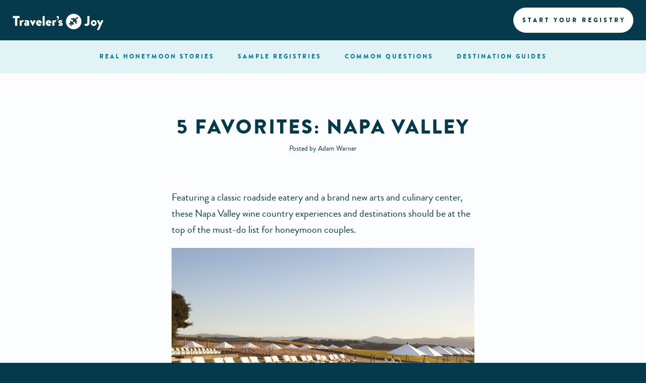

--- FILE ---
content_type: text/html; charset=UTF-8
request_url: https://www.travelersjoy.com/blog/2014/02/5-favorites-napa-valley.html
body_size: 7151
content:


<!DOCTYPE html>
<html>
<head>
	<title>5 Favorites: Napa Valley | Traveler's Joy</title>

    <link rel="shortcut icon" href="https://www.travelersjoy.com/favicon.ico" type="image/x-icon"/>
    <link rel="apple-touch-icon" sizes="180x180" href="/apple-touch-icon.png">
    <link rel="icon" type="image/png" sizes="32x32" href="/favicon-32x32.png">
    <link rel="icon" type="image/png" sizes="16x16" href="/favicon-16x16.png">
    <link rel="manifest" href="/manifest.json">
    <link rel="mask-icon" href="/safari-pinned-tab.svg" color="#0280a8">
    <meta name="apple-mobile-web-app-title" content="Traveler's Joy">
    <meta name="application-name" content="Traveler's Joy">
    <meta name="theme-color" content="#ffffff">

	<meta charset="utf-8">
    
        <meta name="viewport" content="width=device-width, initial-scale=1.0">
    
	<meta name="keywords" content="accommodations,activities,bars,California,country,couples,dining,dinner,experiences,food,honeymoon,hotels,must-do,newlyweds,nightlife,registry,shopping,vineyards,wedding,wine,winery">
	<meta name="description" content="5 Favorites: Napa Valley by Adam Warner on the Honeymoon Registry Blog | Traveler's Joy">
	<meta name="verify-v1" content="SLEgcdL2DVpAJ7+8nhe87qFA5ODmZdfV+r5B/ryAk5Q=">
	<meta name="msvalidate.01" content="1CE01F54C85D5B5F21B6A090BF3FF679" />
	<!-- Global site tag (gtag.js) - Google Analytics -->
  <script async src="https://www.googletagmanager.com/gtag/js?id=G-HHGTV67D6H"></script>
  <script>
    window.dataLayer = window.dataLayer || [];
    function gtag(){dataLayer.push(arguments);}
    gtag('js', new Date());

    gtag('config', 'G-HHGTV67D6H', {
        'dimension1': '',
        'dimension2': '',
        'dimension3': '',
        'dimension4': ''
        
    });

    
  </script>

  <!-- Legacy Google Analytics -->
     <script type="text/javascript">
 		var gaJsHost = (("https:" == document.location.protocol) ? "https://ssl." : "http://www.");
 		document.write(unescape("%3Cscript src='" + gaJsHost + "google-analytics.com/ga.js' type='text/javascript'%3E%3C/script%3E"));
     </script>
     <script type="text/javascript">
 		var pageTracker = _gat._getTracker("UA-505999-1");
 		pageTracker._initData();
 		pageTracker._trackPageview();
     var _gaq = _gaq || [];
     _gaq.push(['_setAccount', 'UA-505999-1']);
     </script>

	<!-- Facebook stuff -->
	<meta property="og:title" content="5 Favorites: Napa Valley" />
    <meta property="og:url" content="http://www.travelersjoy.com/blog/2014/02/5-favorites-napa-valley.html" />
    <meta property="og:image" content="http://www.travelersjoy.com/blog/assets_c/2014/02/Pool_Carneros_Inn-Napa_Valley-1-thumb-600x400-1329.jpg" />
    <meta property="og:site_name" content="Traveler's Joy" />
    <meta property="og:description" content="Featuring a classic roadside eatery and a brand new arts and culinary center, these Napa Valley wine country experiences and destinations should be at the top of the must-do list for honeymoon couples. " />
    <meta property="og:tags" content="accommodations,activities,bars,California,country,couples,dining,dinner,experiences,food,honeymoon,hotels,must-do,newlyweds,nightlife,registry,shopping,vineyards,wedding,wine,winery" />
    <meta property="fb:app_id" content="157190637632928" />

    <!-- Facebook Pixel Code -->
	<script>
	  !function(f,b,e,v,n,t,s)
	  {if(f.fbq)return;n=f.fbq=function(){n.callMethod?
	  n.callMethod.apply(n,arguments):n.queue.push(arguments)};
	  if(!f._fbq)f._fbq=n;n.push=n;n.loaded=!0;n.version='2.0';
	  n.queue=[];t=b.createElement(e);t.async=!0;
	  t.src=v;s=b.getElementsByTagName(e)[0];
	  s.parentNode.insertBefore(t,s)}(window, document,'script',
	  'https://connect.facebook.net/en_US/fbevents.js');
	  fbq('init', '1992010574347804');
	  fbq('track', 'PageView');
	</script>
	<noscript><img height="1" width="1" style="display:none"
	  src="https://www.facebook.com/tr?id=1992010574347804&ev=PageView&noscript=1"
	/></noscript>
	<!-- End Facebook Pixel Code -->

	<script type="text/javascript">
        timer_logout_file = "https://www.travelersjoy.com/login/scripts/autoLogout.php";
	</script>

    <script>(function(w){var dpr=((w.devicePixelRatio===undefined)?1:w.devicePixelRatio);if(!!w.navigator.standalone){var r=new XMLHttpRequest();r.open('GET','/images/retinaimages.php?devicePixelRatio='+dpr,false);r.send()}else{document.cookie='devicePixelRatio='+dpr+'; path=/'}})(window)</script>

    <noscript>
        <link rel="stylesheet" type="text/css" href="https://www.travelersjoy.com/css/nojs.css?v=5.0.31">
    </noscript>

    <style>
        body {visibility: hidden;}
    </style>

    
</head>
<!--[if lte IE 9]><body class="inner-page blog-page ie9"><![endif]-->
<!--[if !IE]><!--><body class="inner-page blog-page"><!--<![endif]-->

    <noscript><style id="devicePixelRatio" media="only screen and (-moz-min-device-pixel-ratio: 2), only screen and (-o-min-device-pixel-ratio: 2/1), only screen and (-webkit-min-device-pixel-ratio: 2), only screen and (min-device-pixel-ratio: 2)">#devicePixelRatio{background-image:url("/images/retinaimages.php?devicePixelRatio=2")}</style></noscript>

    <div id="fb-root"></div>
    <script>
      window.fbAsyncInit = function() {
        FB.init({appId: '157190637632928', status: true, cookie: true, xfbml: true});
      };
      (function() {
        var e = document.createElement('script');
        e.type = 'text/javascript';
        e.src = document.location.protocol +
          '//connect.facebook.net/en_US/all.js';
        e.async = true;
        document.getElementById('fb-root').appendChild(e);
      }());
    </script>

	<div id="wrapper">
		<header id="header" class="">
    <div class="top-holder">
        <div class="holder">
            <div class="logo">
                <a href="https://www.travelersjoy.com/"><img src="https://www.travelersjoy.com/images/header-logo-desktop.svg" alt="Traveler's Joy"></a>
            </div>
            <div class="top-bar">
                <div class="read-story">
                    <a href="https://www.travelersjoy.com/realmembers/honeymoon-stories/display.php?id=00230&m=AmandaandRoss" class="story-link">
                        <div class="image-holder">
                            <div class="wrap">
                                <img src="https://www.travelersjoy.com/images/realmembers/stories/230/caption.jpg" alt="Amanda & Ross">
                            </div>
                        </div>
                        <div class="info-holder">
                            <blockquote>
                                <p>&#8220;We went to Thailand!&#8221;</p>
                            </blockquote><br>
                            <span class="read">Read our Honeymoon Story</span>
                        </div>
                    </a>
                </div>
                <a href="https://www.travelersjoy.com/register/" class="btn-start">Start your registry</a>
            </div>
        </div>
    </div>
    <nav id="nav" class="main-nav">
    <a href="https://www.travelersjoy.com/" class="menu-opener"><img src="https://www.travelersjoy.com/images/header-logo-mobile.svg" alt=""></a>
    <div class="holder">
        <div class="drop-holder">
            <ul class="drop">
                <li class="mobile"><a href="https://www.travelersjoy.com/">Home</a></li>
                <li class=""><a href="https://www.travelersjoy.com/realmembers/honeymoon-stories/"><span class="tablet-hidden">Real honeymoon</span> stories</a></li>
                <li class=""><a href="https://www.travelersjoy.com/realmembers/honeymoon-registries/"><span class="tablet-hidden">Sample</span> registries</a></li>
                <li class=""><a href="https://www.travelersjoy.com/about/faq.php"><span class="tablet-hidden">Common</span> questions</a></li>
                <li class=""><a href="https://www.travelersjoy.com/honeymoon-planning/guides.php">Destination<span class="tablet-shown">s</span> <span class="tablet-hidden">guides</span></a></li>
                <li class="mobile "><a href="https://www.travelersjoy.com/login/">Sign in</a></li>
                <li class="mobile "><a href="https://www.travelersjoy.com/search/">Find a registry</a></li>
                <li class="mobile "><a href="https://www.travelersjoy.com/about/contact.php">Contact us</a></li>
            </ul>
        </div>
    </div>
    
</nav>

</header>



        <!-- //BEGIN FULL BLOG -->

<section class="section title">
    <div class="holder">
        <h1>5 Favorites: Napa Valley</h1>
        <div class="author center">Posted by Adam Warner</div>
    </div>
</section>

<section class="entries blog">
    <div class="holder">
        <div class="entry">
            <div class="full"><p>Featuring a classic roadside eatery and a brand new arts and culinary center, these Napa Valley wine country experiences and destinations should be at the top of the must-do list for honeymoon couples. </p>

<p><a href="http://www.travelersjoy.com/blog/Pool_Carneros_Inn-Napa_Valley-1.jpg"><img alt="Pool_Carneros_Inn-Napa_Valley-1.jpg" src="http://www.travelersjoy.com/blog/assets_c/2014/02/Pool_Carneros_Inn-Napa_Valley-1-thumb-600x400-1329.jpg" width="600" height="400" class="mt-image-center" style="text-align: center; display: block; margin: 0 auto 20px;" /></a></p>

<p><big><strong>1. Eat </strong></big></p>

<p><big><big><strong><big>Gott's Roadside</big></strong></big></big></p>

<p>Whether it's renowned spots like <a href="http://reddnapavalley.com/" target="_blank">Redd</a> or <a href="http://www.adhocrestaurant.com/" target="_blank">Ad Hoc</a>, the region is ripe with incredible upscale dining experiences. However, when it comes to delicious cheap eats, the No. 1 spot easily goes to Gott's Roadside (formerly Taylor's Refresher). Prepare to sink your teeth into mouth-watering menu items like the green chili cheeseburger or ahi poke crispy taco -- all while dining alfresco at red picnic tables.              </p>

<p><em><small>Saint Helena. <a href="http://www.gotts.com" target="_blank">www.gotts.com</a>.</small></em></p>

<p><big><strong>2. Drink</strong></big></p>

<p><big><big><big><strong>Schramsberg Vineyards</strong></big></big></big></p>

<p>This picturesque vineyard is home to some of the finest sparkling wines in the world. Tours of the gorgeous grounds (which includes a Victorian house, refurbished barn, and scenic tree-lined roads) end deep inside a 125-year-old wine cave where oenophiles can sample up to five wines in candlelight.    </p>

<p><em><small>Calistoga. <a href="http://www.schramsberg.com" target="_blank">www.schramsberg.com</a>.</small></em></p>

<p><big><strong>3. Stay</strong></big></p>

<p><big><big><big><strong>The Carneros Inn</strong></big></big></big></p>

<p>On top of sweeping views of the countryside, this boutique property offers three excellent restaurants, two pools with hot tubs, a terrific spa facility, and a variety of accommodation options, most notably stylish cottages. </p>

<p><em><small>Napa. <a href="http://www.thecarnerosinn.com" target="_blank">www.thecarnerosinn.com</a>.</small></em></p>

<p><big><strong>4. Do</strong></big></p>

<p><big><big><big><strong>Hot Air Balloon Ride and Picnic</strong></big></big></big></p>

<p>Start the day with a sunrise hot air balloon ride via <strong>Napa Valley Balloons</strong>. The unforgettable journey includes a champagne breakfast upon touchdown. After hours of getting a bird's-eye view, plan for a romantic afternoon hike and picnic. Stock up on supplies at <a href="http://www.themodelbakery.com/" target="_blank">Model Bakery</a> before hitting the trails at <a href="http://www.parks.ca.gov/?page_id=477" target="_blank">Bothe-Napa Valley State Park</a>. </p>

<p><em><small>Yountville. <a href="http://www.napavalleyballoons.com" target="_blank">www.napavalleyballoons.com</a>. </small></em>  </p>

<p><big><strong>5. Shop</strong></big></p>

<p><big><big><big><strong>The Barlow</strong></big></big></big></p>

<p>Once an apple processing plant, this recently opened arts and culinary center combines local wine, beer, coffee, farm-to-table cuisine, community markets, and art galleries into a one-of-a-kind destination.</p>

<p><em><small>Sebastopol. <a href="http://www.thebarlow.net" target="_blank">www.thebarlow.net</a>. </small></em></p>

<p><br />
<em>For additional travel information on California wine country, including expert hotel, restaurant, and activity recommendations, consult our comprehensive <a href="http://www.travelersjoy.com/honeymoon-planning/guides/?t=northern_california" target="_blank">honeymoon destination guide</a>.</em></p>

<p><small><small>Image courtesy of The Carneros Inn</small></small></p></div>
        </div>
        
        <div class="navigation">
            <div class="left blog_button"><a class="control" href="http://www.travelersjoy.com/blog/2014/02/proposal-on-valentines-day-romantic-or-cliche.html" title="Proposal on Valentine's Day: Romantic or Cliche?" >
  <style type="text/css">
    .sr_css_button_wrapper.medium.xGtFU1768694476 {color: #FFFFFF;}
.sr_css_button_wrapper.medium.xGtFU1768694476 .sr_css_button {color: #FFFFFF;background: #206ab3;}
.sr_css_button_wrapper.medium.xGtFU1768694476 .sr_css_button .sr_icon_td {background: #19548f}
.sr_css_button_wrapper.medium.xGtFU1768694476 .sr_css_button .sr_icon_wrapper {background: #FFFFFF;}
.sr_css_button_wrapper.medium.xGtFU1768694476 .sr_css_button .sr_icon_inner {color: #19548f}
.sr_css_button_wrapper.medium.xGtFU1768694476 .sr_css_button:hover {background: #4c87c2;}
.sr_css_button_wrapper.medium.xGtFU1768694476:hover {background: #4c87c2;}
.sr_css_button_wrapper.medium.xGtFU1768694476:hover .sr_css_button {background: #4c87c2;}
.sr_css_button_wrapper.medium.xGtFU1768694476:hover .sr_icon_td {background: #206ab3;}
.sr_css_button_wrapper.medium.xGtFU1768694476:hover .sr_icon_inner {color: #206ab3;}

  </style>



  <div id="xGtFU1768694476" class="sr_css_button_wrapper medium xGtFU1768694476 sr_arrow_left_ sr_arrow_right_ ">
    
    <div class="sr_css_button sr_css_button_div ">
      <table class="sr_css_button_inner">
        <tr>
          
            <td class="sr_icon_td sr_l_icon">
              <div class="sr_icon_wrapper sr_icon">
                <span class="sr_icon_inner fa fa-arrow-left"></span>
              </div>
            </td>
          
          <td>
            Older
          </td>
          
        </tr>
      </table>
    </div>
    
  </div>

</a></div>
            <div class="home blog_button"><a class="back" href="http://www.travelersjoy.com/blog/">
  <style type="text/css">
    .sr_css_button_wrapper.medium.IwGnw1768694476 {color: #FFFFFF;}
.sr_css_button_wrapper.medium.IwGnw1768694476 .sr_css_button {color: #FFFFFF;}

  </style>



  <div id="IwGnw1768694476" class="sr_css_button_wrapper medium IwGnw1768694476 sr_arrow_left_ sr_arrow_right_ ">
    
    <div class="sr_css_button sr_css_button_div ">
      <table class="sr_css_button_inner">
        <tr>
          
          <td>
            Blog Home
          </td>
          
        </tr>
      </table>
    </div>
    
  </div>

</a></div>
            <div class="right blog_button"><a class="control" href="http://www.travelersjoy.com/blog/2014/02/honeymoon-spots-we-love-the-yeatman-portugal.html" title="Honeymoon Spots We Love: The Yeatman, Portugal" >
  <style type="text/css">
    .sr_css_button_wrapper.medium.womes1768694476 {color: #FFFFFF;}
.sr_css_button_wrapper.medium.womes1768694476 .sr_css_button {color: #FFFFFF;background: #206ab3;}
.sr_css_button_wrapper.medium.womes1768694476 .sr_css_button .sr_icon_td {background: #19548f}
.sr_css_button_wrapper.medium.womes1768694476 .sr_css_button .sr_icon_wrapper {background: #FFFFFF;}
.sr_css_button_wrapper.medium.womes1768694476 .sr_css_button .sr_icon_inner {color: #19548f}
.sr_css_button_wrapper.medium.womes1768694476 .sr_css_button:hover {background: #4c87c2;}
.sr_css_button_wrapper.medium.womes1768694476:hover {background: #4c87c2;}
.sr_css_button_wrapper.medium.womes1768694476:hover .sr_css_button {background: #4c87c2;}
.sr_css_button_wrapper.medium.womes1768694476:hover .sr_icon_td {background: #206ab3;}
.sr_css_button_wrapper.medium.womes1768694476:hover .sr_icon_inner {color: #206ab3;}

  </style>



  <div id="womes1768694476" class="sr_css_button_wrapper medium womes1768694476 sr_arrow_left_ sr_arrow_right_ ">
    
    <div class="sr_css_button sr_css_button_div ">
      <table class="sr_css_button_inner">
        <tr>
          
          <td>
            Newer
          </td>
          
            <td class="sr_icon_td sr_r_icon">
              <div class="sr_icon_wrapper sr_icon">
                <span class="sr_icon_inner fa fa-arrow-right"></span>
              </div>
            </td>
          
        </tr>
      </table>
    </div>
    
  </div>

</a></div>
        </div>
    </div>
</section>

<script type="text/javascript" src="http://w.sharethis.com/button/buttons.js" ></script><script type="text/javascript">stLight.options({publisher:'66102a4f-b5bb-459a-840f-0095c906ff78'});</script>

<!-- //END FULL BLOG -->


		
    <section class="bottom-panel">
        <div class="holder">
            <div class="panel-holder">
                <ul class="btn-list">
                    <li><a href="https://www.travelersjoy.com/about/contact.php">Contact us</a></li>
                    <li><a href="https://www.travelersjoy.com/login/">Sign in</a></li>
                </ul>
                <form action="https://www.travelersjoy.com/search/" class="search-form" method="post">
                    <div class="input-holder">
                        <input type="search" name="searchstring" placeholder="Find registry by last name">
                        <button type="submit" class="icon-search"></button>
                    </div>
                </form>
            </div>
        </div>
    </section>

<footer id="footer" class="">
    <div class="holder">
        <div class="footer-cols">
            <div class="col">
                <strong class="title">About us</strong>
                <ul class="footer-nav">
                    <li><a href="https://www.travelersjoy.com/about/">About traveler's joy</a></li>
                    <li><a href="https://www.travelersjoy.com/about/faq.php">Common questions</a></li>
                    <li><a href="https://www.travelersjoy.com/about/press.php">Press &amp; media</a></li>
                </ul>
            </div>
            <div class="col">
                <strong class="title">Real couples</strong>
                <ul class="footer-nav">
                    <li><a href="https://www.travelersjoy.com/realmembers/honeymoon-stories/">Honeymoon stories</a></li>
                    <li><a href="https://www.travelersjoy.com/realmembers/honeymoon-registries/">Sample registries</a></li>
                </ul>
            </div>
            <div class="col">
                <strong class="title">Honeymoon planning</strong>
                <ul class="footer-nav">
                    <li><a href="https://www.travelersjoy.com/honeymoon-planning/guides.php">Destination guides</a></li>
                    <li><a href="https://www.travelersjoy.com/blog/">The Honeymoon Blog</a></li>
                    <li><a href="https://www.travelersjoy.com/honeymoon-planning/tips.php">Honeymoon Travel tips</a></li>
                </ul>
            </div>
            <div class="col">
                <ul class="awards-list">
                    <li><a href="http://www.theknot.com/Vendors/Travelers-Joy-Honeymoon-Registry/Profile/brg/012/344183/profile" target="_blank"><img src="https://www.travelersjoy.com/images/awards/knot-hof-new.png" style="width: 72px;" alt="The Knot Best of Weddings HALF OF FAME"></a></li>
                    <li><a href="http://www.weddingwire.com/reviews/travelers-joy-wilmington/1d299694424d97a4.html" target="_blank"><img src="https://www.travelersjoy.com/images/awards/weddingwire.png" style="width: 72px;" alt="Weddingwire COUPLES CHOICE Awards"></a></li>
                    <li><a href="http://www.entrepreneur.com/article/223614" target="_blank"><img src="https://www.travelersjoy.com/images/awards/entrepreneur.png" style="width: 72px;" alt="100 Brilliant Companies 2012"></a></li>
                </ul>
            </div>
        </div>
        <div class="social">
            <ul class="social-links">
	            <li><a href="https://www.instagram.com/travelersjoyregistry/" target="_blank" class="fa fa-instagram"></a></li>
                <li><a href="http://www.facebook.com/travelersjoy" target="_blank" class="icon-facebook"></a></li>
                <li><a href="http://twitter.com/travelersjoy" target="_blank" class="icon-twitter"></a></li>
                
            </ul>
            <ul class="footer-links">
                <li><a href="https://www.travelersjoy.com/page.php?tpl=terms">Terms of use</a></li>
                <li><a href="https://www.travelersjoy.com/page.php?tpl=privacy">Privacy policy</a></li>
            </ul>
            <span class="copyright">&copy; <a href="https://www.travelersjoy.com/">Traveler's Joy, Inc.</a> 2004-2026 All Rights Reserved, "Traveler's Joy" and "Traveler's Joy and design" &reg;</span>
        </div>
    </div>
</footer>


	</div>

    <noscript id="deferred-styles">
        <link media="all" rel="stylesheet" type="text/css" href="https://www.travelersjoy.com/css/libs/font-awesome.min.css?v=5.0.31">
        <link media="all" rel="stylesheet" type="text/css" href="https://cdn.linearicons.com/free/1.0.0/icon-font.min.css" />
        <link media="all" rel="stylesheet" type="text/css" href="https://www.travelersjoy.com/js/libraries/leaflet/leaflet.css?v=5.0.31" />
        <link media="all" rel="stylesheet" type="text/css" href="https://www.travelersjoy.com/js/libraries/leaflet/plugins/leaflet-gesture-handling.min.css?v=5.0.31" />
        <link media="all" rel="stylesheet" type="text/css" href="https://www.travelersjoy.com/css/compiled/main.css?v=5.0.31">
        <link media="all" rel="stylesheet" type="text/css" href="https://www.travelersjoy.com/css/image_upload.css?v=5.0.31">
        <link media="all" rel="stylesheet" type="text/css" href="https://www.travelersjoy.com/css/jquery/cropper.min.css?v=5.0.31">
    </noscript>
    <script>
      var loadDeferredStyles = function() {
        var addStylesNode = document.getElementById("deferred-styles");
        var replacement = document.createElement("div");
        replacement.innerHTML = addStylesNode.textContent;
        document.body.appendChild(replacement)
        addStylesNode.parentElement.removeChild(addStylesNode);
      };
      var raf = requestAnimationFrame || mozRequestAnimationFrame ||
          webkitRequestAnimationFrame || msRequestAnimationFrame;
      if (raf) raf(function() { window.setTimeout(loadDeferredStyles, 0); });
      else window.addEventListener('load', loadDeferredStyles);
    </script>

	<script type="text/javascript" src="//ajax.googleapis.com/ajax/libs/jquery/1.11.2/jquery.min.js"></script>
	<script type="text/javascript">window.jQuery || document.write('<script src="https://www.travelersjoy.com/js/jquery-1.11.2.min.js"><\/script>')</script>
	<script type="text/javascript" src="https://www.travelersjoy.com/js/jquery/jquery-ui-1.10.1.custom.min.js"></script>
	<script type="text/javascript" src="https://www.travelersjoy.com/js/jquery-migrate-1.4.1.min.js"></script>
	<script type="text/javascript" src="https://www.travelersjoy.com/js/jquery/jquery.boxy.js"></script>
	<script type="text/javascript" src="https://www.travelersjoy.com/js/global.js?v=5.0.31"></script>
	<script type="text/javascript" src="https://www.travelersjoy.com/js/jquery/jquery.sr_popup.js.php?v=5.0.31"></script>
    <script type="text/javascript" src="//maps.googleapis.com/maps/api/js?key=AIzaSyDn9wGfmFmn-TjQ8or9vFS05SFnhI6WsxI"></script>
    <script type="text/javascript" src="https://www.travelersjoy.com/js/maps/infowindow.js"></script>
    <script type="text/javascript" src="https://www.travelersjoy.com/js/constants.js.php?v=5.0.31"></script>
	<script type="text/javascript" src="https://www.travelersjoy.com/js/jquery/jquery.timer.js?v=5.0.31"></script>
    <script type="text/javascript" src="https://www.travelersjoy.com/js/jquery/jquery.qtip-1.0.0-rc3.min.js"></script>
	<script type="text/javascript" src="https://www.travelersjoy.com/js/libraries/clipboard.min.js?v=5.0.31"></script>
	<script type="text/javascript" src="https://www.travelersjoy.com/js/jquery.jcf.js"></script>
	<script type="text/javascript" src="https://www.travelersjoy.com/js/jquery.main.js?v=5.0.31"></script>
	<script type="text/javascript" src="https://www.travelersjoy.com/js/login/autoLogout.js?v=5.0.31"></script>
	<script type="text/javascript" src="https://www.travelersjoy.com/js/single-page.js?v=5.0.31"></script>
    <script type="text/javascript" src="https://www.travelersjoy.com/js/libraries/rss-parser.min.js?v=5.0.31"></script>
    <script type="text/javascript" src="https://www.travelersjoy.com/js/libraries/slick.min.js?v=5.0.31"></script>
    <script type="text/javascript" src="https://www.travelersjoy.com/js/blog-list.js?v=5.0.31"></script>
    <script type="text/javascript" src="https://www.travelersjoy.com/js/jquery/jquery.iframe-transport.js?v=5.0.31"></script>
    <script type="text/javascript" src="https://www.travelersjoy.com/js/jquery/jquery.fileupload.js?v=5.0.31"></script>
    <script type="text/javascript" src="https://www.travelersjoy.com/js/swfobject.js?v=5.0.31"></script>
    <script type="text/javascript" src="https://www.travelersjoy.com/js/jquery/cropper.min.js?v=5.0.31"></script>
    <script type="text/javascript" src="https://www.travelersjoy.com/js/images/image_upload.js?v=5.0.31"></script>
    <script type="text/javascript" src="https://www.travelersjoy.com/js/jquery/flot/excanvas.min.js?v=5.0.31"></script>
    <script type="text/javascript" src="https://www.travelersjoy.com/js/jquery/flot/jquery.flot.min.js?v=5.0.31"></script>
    <script type="text/javascript" src="https://www.travelersjoy.com/js/jquery/flot/jquery.flot.pie.min.js?v=5.0.31"></script>

    <!-- Leaflet maps -->
    <script src="https://www.travelersjoy.com/js/libraries/leaflet/leaflet.js"></script>
    <script src="https://www.travelersjoy.com/js/libraries/leaflet/leaflet-providers.js"></script>
    <script src="https://www.travelersjoy.com/js/libraries/leaflet/plugins/leaflet-gesture-handling.min.js"></script>

    <script type="text/javascript">
    adroll_adv_id = "DT5JJPD4Q5C67DKS2ZILIG";
    adroll_pix_id = "QENZRGPU45ASDAAIQMYXJO";
    (function () {
    var oldonload = window.onload;
    window.onload = function(){
       __adroll_loaded=true;
       var scr = document.createElement("script");
       var host = (("https:" == document.location.protocol) ? "https://s.adroll.com" : "http://a.adroll.com");
       scr.setAttribute('async', 'true');
       scr.type = "text/javascript";
       scr.src = host + "/j/roundtrip.js";
       ((document.getElementsByTagName('head') || [null])[0] ||
        document.getElementsByTagName('script')[0].parentNode).appendChild(scr);
       if(oldonload){oldonload()}};
    }());
    </script>

    <!-- Global site tag (gtag.js) - Google AdWords: 1069805811 -->
    <script async src="//www.googletagmanager.com/gtag/js?id=AW-1069805811"></script>
    <script>
        window.dataLayer = window.dataLayer || [];
        function gtag(){dataLayer.push(arguments);}
        gtag('js', new Date());

        gtag('config', 'AW-1069805811');
    </script>

    <script src="https://www.travelersjoy.com/js/jquery/jquery.liveaddress.js"></script>
    <script>
        var smartyStreetsKey = '';
    </script>
</body>
</html>



--- FILE ---
content_type: text/css
request_url: https://www.travelersjoy.com/css/compiled/main.css?v=5.0.31
body_size: 40643
content:
/*! normalize.css v3.0.3 | MIT License | github.com/necolas/normalize.css */html{font-family:sans-serif;-ms-text-size-adjust:100%;-webkit-text-size-adjust:100%}body{margin:0}article,aside,details,figcaption,figure,footer,header,hgroup,main,menu,nav,section,div.inner-content,summary{display:block}audio,canvas,progress,video{display:inline-block;vertical-align:baseline}audio:not([controls]){display:none;height:0}[hidden],template{display:none}a{background-color:transparent}a:active,a:hover{outline:0}abbr[title]{border-bottom:1px dotted}b,strong{font-weight:bold}dfn{font-style:italic}h1,.full-page-popup .content-block>h3:first-child{font-size:2em;margin:.67em 0}mark{background:#ff0;color:#000}small{font-size:80%}sub,sup{font-size:75%;line-height:0;position:relative;vertical-align:baseline}sup{top:-0.5em}sub{bottom:-0.25em}img{border:0}svg:not(:root){overflow:hidden}figure{margin:1em 40px}hr{box-sizing:content-box;height:0}pre{overflow:auto}code,kbd,pre,samp{font-family:monospace,monospace;font-size:1em}button,input,optgroup,select,textarea{color:inherit;font:inherit;margin:0}button{overflow:visible}button,select{text-transform:none}button,html input[type="button"],input[type="reset"],input[type="submit"]{-webkit-appearance:button;cursor:pointer}button[disabled],html input[disabled]{cursor:default}button::-moz-focus-inner,input::-moz-focus-inner{border:0;padding:0}input{line-height:normal}input[type="checkbox"],input[type="radio"]{box-sizing:border-box;padding:0}input[type="number"]::-webkit-inner-spin-button,input[type="number"]::-webkit-outer-spin-button{height:auto}input[type="search"]{-webkit-appearance:textfield;box-sizing:content-box}input[type="search"]::-webkit-search-cancel-button,input[type="search"]::-webkit-search-decoration{-webkit-appearance:none}fieldset{border:1px solid silver;margin:0 2px;padding:.35em .625em .75em}legend{border:0;padding:0}textarea{overflow:auto}optgroup{font-weight:bold}table{border-collapse:collapse;border-spacing:0}td,th{padding:0}.image-grid,.guides .guides-list,#nav .drop,#nav2 .drop,.main-banner .advantages-list,.box-list,.news .news-list,.stories .registry,.our-story .story-foto,.about-stories .stories-list,.info-list,.about-guide .info-guide ul,.bottom-panel .panel-holder .btn-list,#footer .footer-cols .col .footer-nav,#footer .footer-cols .col .awards-list,#footer .social .social-links,#footer .social .footer-links,.search-page .results ul.search-results,.account-page .inventory #giftlist,.about .photo-list,.members-list,.give-page .inner-content ul{margin:0;padding:0}ul.image-grid,.guides ul.guides-list,#nav ul.drop,#nav2 ul.drop,.main-banner ul.advantages-list,ul.box-list,.news ul.news-list,.stories ul.registry,.our-story ul.story-foto,.about-stories ul.stories-list,ul.info-list,.about-guide .info-guide ul,.bottom-panel .panel-holder ul.btn-list,#footer .footer-cols .col ul.footer-nav,#footer .footer-cols .col ul.awards-list,#footer .social ul.social-links,#footer .social ul.footer-links,.search-page .results ul.search-results,.account-page .inventory ul#giftlist,.about ul.photo-list,ul.members-list,.give-page .inner-content ul{list-style:none}.clearfix:after,.holder:after,.full-page-popup .content-block:after,div.inner-content .main-column:after,.lookup-page div.inner-content .main-column:after,#header:after,#footer .social:after{content:'';display:block;clear:both}button,input[type='button'],input[type='reset'],input[type='file'],input[type='submit'],.btn,form input[type="submit"],.btn-more,.btn-start,.sr_css_button_wrapper,.bottom-panel .panel-holder .btn-list li a:after,.dropdown-wrapper .dropdown,.account-page .actions>*:before,.account-page .inventory .item .icon_bar,.account-page .inventory .divider .icon_bar,.account-page .inventory .item .inv_item_details,.account-page.sharing-page pre .links .icon[data-clipboard-text]:before,.account-page.sharing-page pre .links .icon[data-clipboard-text]:after,.photo-page #addPhoto:before,.photo-page .galleryItem .photo_thumb,.photo-page .gallery .galleryItem .photoTrash{-webkit-transition:all .3s ease-in-out;transition:all .3s ease-in-out}.nav-tab-wrapper .nav-tabs,.nav-tab-wrapper #sub-nav{text-align:justify;font-size:1px;line-height:0}.nav-tab-wrapper .nav-tabs>*,.nav-tab-wrapper #sub-nav>*{display:inline-block;vertical-align:top;text-align:left;font-size:20px;line-height:1.2}.nav-tab-wrapper .nav-tabs:after,.nav-tab-wrapper #sub-nav:after{content:'';width:100%;display:inline-block;vertical-align:top}.ellipsis,#nav .nav-footer .hello,#nav2 .nav-footer .hello,#nav .nav-footer .amount .total,#nav2 .nav-footer .amount .total,#nav .nav-footer .amount .goal,#nav2 .nav-footer .amount .goal{white-space:nowrap;text-overflow:ellipsis;overflow:hidden}.shadow,.account-page.redeem-page .card,form[name='edit_message'],form[name='edit_honeymoon'],#theme_form,.settings-page .content-block>form,.account-page .card,.account-page .inventory .item,.boxy-wrapper,.thank-you-page div.inner-content .main-column .giftrow>td>div,.give-page .inner-content .content-block>form .section,.give-page .inner-content .content-block>form div.inner-content,.give-page .inner-content #choose_method #pptabs .paytype{box-shadow:0 1px 3px rgba(0,0,0,0.2)}.right{float:right}.left{float:left}.center{text-align:center}.top-right{position:absolute;top:0;right:0}.popup_titlebar .close:before,.account-page.sharing-page .card .btn_cancel{background:url("/images/icons/close-icon.svg") center no-repeat;background-size:contain;height:12px;width:12px}.qtip .qtip-content,.map_popup_content,.map-tooltip,.account-page.sharing-page pre .links .icon[data-clipboard-text]:before{background-color:#043a4b;border:0;border-radius:6px;color:#fff;font-family:"brandon","Arial","Helvetica Neue","Helvetica",sans-serif;font-size:10px;font-weight:600;letter-spacing:3px;line-height:120%;max-height:300px;overflow:auto;padding:10px;text-transform:uppercase}.jcf-select .jcf-select-opener:before{content:'';position:absolute;right:11px;top:50%;-webkit-transform:translateY(-50%);transform:translateY(-50%);width:0;height:0;border-style:solid;border-width:4px 6px 0 6px;border-color:#acbec4 transparent transparent transparent;z-index:3}.account-page.redeem-page .card,form[name='edit_message'],form[name='edit_honeymoon'],#theme_form,.settings-page .content-block>form,.account-page .card{margin:20px auto;background:#fff;padding:35px 25px 0}.stories .registry li,.blog-page section.blog .entry .excerpt a,.blog-page div.blog.inner-content .entry .excerpt a{color:#0280a8;text-transform:uppercase;font-weight:900;font-size:12px;letter-spacing:1px}.member-quote .quote,.member-quote+.member-quote:nth-child(odd) .quote,.carousel .slideset .slide .blockquote-holder{-webkit-box-align:center;-ms-flex-align:center;align-items:center;background:#fbfdfe;border-radius:10px;color:#043a4b;display:-webkit-box;display:-ms-flexbox;display:flex;font-size:13px;-webkit-box-flex:1;-ms-flex:1;flex:1;line-height:1.6;padding:10px 20px;position:relative;min-height:60px;text-align:left}.member-quote .quote:before,.member-quote+.member-quote:nth-child(odd) .quote:before,.carousel .slideset .slide .blockquote-holder:before{content:' ';display:block;position:absolute;border:18px solid #fbfdfe;border-width:0}.member-quote .quote:before,.member-quote+.member-quote:nth-child(odd) .quote:before{top:50%;margin-top:-11px}.carousel .slideset .slide .blockquote-holder:before{left:50%;margin-left:-11px}.member-quote .quote:before{left:-18px;right:initial;border-width:11px 18px 11px 0;border-color:transparent #fbfdfe transparent transparent}.member-quote+.member-quote:nth-child(odd) .quote:before{left:initial;right:-18px;border-width:11px 0 11px 18px;border-color:transparent transparent transparent #fbfdfe}.carousel .slideset .slide .blockquote-holder:before{top:-18px;bottom:initial;border-width:0 11px 18px 11px;border-color:transparent transparent #fbfdfe transparent}html{box-sizing:border-box}*,*:before,*:after{box-sizing:inherit}*{max-height:1000000px}body{color:#043a4b;background:#fbfdfe;font:20px/1.2 "brandon","Arial","Helvetica Neue","Helvetica",sans-serif;min-width:320px;-webkit-font-smoothing:antialiased;-moz-osx-font-smoothing:grayscale}img{max-width:100%;height:auto;vertical-align:top}#wrapper{overflow:hidden;position:relative}.holder,.full-page-popup .content-block,div.inner-content .main-column,.lookup-page div.inner-content .main-column{max-width:1260px;padding:0 15px;position:relative;margin:0 auto}@media(max-width:1024px){.holder,.full-page-popup .content-block,div.inner-content .main-column,.lookup-page div.inner-content .main-column{padding:0 30px}}@media(max-width:767px){.holder,.full-page-popup .content-block,div.inner-content .main-column,.lookup-page div.inner-content .main-column{padding:0 15px}}.gm-style img{max-width:none}h1,.full-page-popup .content-block>h3:first-child,.h1,h2,.about-guide .info-guide h1,.about-guide .info-guide .full-page-popup .content-block>h3:first-child,.full-page-popup .about-guide .info-guide .content-block>h3:first-child,.h2,h3,.h3,h4,.h4,h5,.h5,h6,.h6,.h{font-family:inherit;font-weight:bold;margin:0 0 .5em;color:inherit}h1,.full-page-popup .content-block>h3:first-child,.h1{font-size:40px}h2,.about-guide .info-guide h1,.about-guide .info-guide .full-page-popup .content-block>h3:first-child,.full-page-popup .about-guide .info-guide .content-block>h3:first-child,.h2{font-size:28px}h3,.h3{font-size:24px}h4,.h4{font-size:24px;font-weight:500}h5,.h5{font-size:17px}h6,.h6{font-size:15px}p{margin:0 0 1em}a{color:#0280a8;text-decoration:none;outline:0}a:hover,a:focus{color:#043a4b}form,fieldset{margin:0;padding:0;border-style:none}form.highlight,fieldset.highlight{background:#f4fafb}input[type='text'],input[type='date'],input[type='tel'],input[type='email'],input[type='search'],input[type='password'],input[type='url'],input[type='number'],input[type='file'],select,textarea{-webkit-appearance:none;-webkit-border-radius:0;box-sizing:border-box;outline:0;min-height:42px;width:100%;font-size:16px;border:1px solid #acbec4;padding:9px 12px;color:#043a4b;background:#fff}input[type='text']:focus,input[type='date']:focus,input[type='tel']:focus,input[type='email']:focus,input[type='search']:focus,input[type='password']:focus,input[type='url']:focus,input[type='number']:focus,input[type='file']:focus,select:focus,textarea:focus{border-color:#333}input[type='text'].error,input[type='date'].error,input[type='tel'].error,input[type='email'].error,input[type='search'].error,input[type='password'].error,input[type='url'].error,input[type='number'].error,input[type='file'].error,select.error,textarea.error{border-color:#c31230}input[type='text']::-webkit-input-placeholder,input[type='date']::-webkit-input-placeholder,input[type='tel']::-webkit-input-placeholder,input[type='email']::-webkit-input-placeholder,input[type='search']::-webkit-input-placeholder,input[type='password']::-webkit-input-placeholder,input[type='url']::-webkit-input-placeholder,input[type='number']::-webkit-input-placeholder,input[type='file']::-webkit-input-placeholder,select::-webkit-input-placeholder,textarea::-webkit-input-placeholder{color:#acbec4}input[type='text']::-moz-placeholder,input[type='date']::-moz-placeholder,input[type='tel']::-moz-placeholder,input[type='email']::-moz-placeholder,input[type='search']::-moz-placeholder,input[type='password']::-moz-placeholder,input[type='url']::-moz-placeholder,input[type='number']::-moz-placeholder,input[type='file']::-moz-placeholder,select::-moz-placeholder,textarea::-moz-placeholder{opacity:1;color:#acbec4}input[type='text']:-moz-placeholder,input[type='date']:-moz-placeholder,input[type='tel']:-moz-placeholder,input[type='email']:-moz-placeholder,input[type='search']:-moz-placeholder,input[type='password']:-moz-placeholder,input[type='url']:-moz-placeholder,input[type='number']:-moz-placeholder,input[type='file']:-moz-placeholder,select:-moz-placeholder,textarea:-moz-placeholder{color:#acbec4}input[type='text']:-ms-input-placeholder,input[type='date']:-ms-input-placeholder,input[type='tel']:-ms-input-placeholder,input[type='email']:-ms-input-placeholder,input[type='search']:-ms-input-placeholder,input[type='password']:-ms-input-placeholder,input[type='url']:-ms-input-placeholder,input[type='number']:-ms-input-placeholder,input[type='file']:-ms-input-placeholder,select:-ms-input-placeholder,textarea:-ms-input-placeholder{color:#acbec4}input[type='text'].placeholder,input[type='date'].placeholder,input[type='tel'].placeholder,input[type='email'].placeholder,input[type='search'].placeholder,input[type='password'].placeholder,input[type='url'].placeholder,input[type='number'].placeholder,input[type='file'].placeholder,select.placeholder,textarea.placeholder{color:#acbec4}select{-webkit-border-radius:0}textarea{resize:none;vertical-align:top}button,input[type='button'],input[type='reset'],input[type='file'],input[type='submit']{-webkit-appearance:none;-webkit-border-radius:0;cursor:pointer}.form-holder,.registration .registration-holder{background:#fff;padding:35px 25px 30px;box-shadow:0 1px 3px rgba(0,0,0,0.2);margin:0 auto;max-width:600px;text-align:center}form{overflow:auto;position:relative}form .form-box,form .form-wrapper,.give-page .inner-content .content-block>form .section fieldset,.give-page .inner-content .content-block>form div.inner-content fieldset{font-size:0;margin:0 0 65px;text-align:left}@media(max-width:767px){form .form-box:not(:last-child),form .form-wrapper:not(:last-child),.give-page .inner-content .content-block>form .section fieldset:not(:last-child),.give-page .inner-content .content-block>form div.inner-content fieldset:not(:last-child){margin:0 0 25px}}form .form-box .row,form .form-wrapper .row,.give-page .inner-content .content-block>form .section fieldset .row,.give-page .inner-content .content-block>form div.inner-content fieldset .row{margin:0 0 15px}form .form-box .row label,form .form-wrapper .row label,.give-page .inner-content .content-block>form .section fieldset .row label,.give-page .inner-content .content-block>form div.inner-content fieldset .row label,form .form-box .row .form-wrapper .label,form .form-wrapper .row .label,.give-page .inner-content .content-block>form .section fieldset .row .form-wrapper .label,.give-page .inner-content .content-block>form .form-wrapper .section fieldset .row .label,.give-page .inner-content .content-block>form div.inner-content fieldset .row .form-wrapper .label,.give-page .inner-content .content-block>form .form-wrapper div.inner-content fieldset .row .label{margin:8px 15px 0 0;vertical-align:top;width:145px}@media(max-width:767px){form .form-box .row label,form .form-wrapper .row label,.give-page .inner-content .content-block>form .section fieldset .row label,.give-page .inner-content .content-block>form div.inner-content fieldset .row label,form .form-box .row .form-wrapper .label,form .form-wrapper .row .label,.give-page .inner-content .content-block>form .section fieldset .row .form-wrapper .label,.give-page .inner-content .content-block>form .form-wrapper .section fieldset .row .label,.give-page .inner-content .content-block>form div.inner-content fieldset .row .form-wrapper .label,.give-page .inner-content .content-block>form .form-wrapper div.inner-content fieldset .row .label{margin:0 0 5px}}form .form-box .row .input-holder,form .form-wrapper .row .input-holder,.give-page .inner-content .content-block>form .section fieldset .row .input-holder,.give-page .inner-content .content-block>form div.inner-content fieldset .row .input-holder,form .form-box .row .select-holder,form .form-wrapper .row .select-holder,.give-page .inner-content .content-block>form .section fieldset .row .select-holder,.give-page .inner-content .content-block>form div.inner-content fieldset .row .select-holder,form .form-box .row .radio-holder,form .form-wrapper .row .radio-holder,.give-page .inner-content .content-block>form .section fieldset .row .radio-holder,.give-page .inner-content .content-block>form div.inner-content fieldset .row .radio-holder,form .form-box .row .info-holder,form .form-wrapper .row .info-holder,.give-page .inner-content .content-block>form .section fieldset .row .info-holder,.give-page .inner-content .content-block>form div.inner-content fieldset .row .info-holder{display:inline-block;position:relative;vertical-align:middle;width:383px}@media(max-width:767px){form .form-box .row .input-holder,form .form-wrapper .row .input-holder,.give-page .inner-content .content-block>form .section fieldset .row .input-holder,.give-page .inner-content .content-block>form div.inner-content fieldset .row .input-holder,form .form-box .row .select-holder,form .form-wrapper .row .select-holder,.give-page .inner-content .content-block>form .section fieldset .row .select-holder,.give-page .inner-content .content-block>form div.inner-content fieldset .row .select-holder,form .form-box .row .radio-holder,form .form-wrapper .row .radio-holder,.give-page .inner-content .content-block>form .section fieldset .row .radio-holder,.give-page .inner-content .content-block>form div.inner-content fieldset .row .radio-holder,form .form-box .row .info-holder,form .form-wrapper .row .info-holder,.give-page .inner-content .content-block>form .section fieldset .row .info-holder,.give-page .inner-content .content-block>form div.inner-content fieldset .row .info-holder{width:100%}}form .form-box .row .input-holder input+input[type="text"],form .form-wrapper .row .input-holder input+input[type="text"],.give-page .inner-content .content-block>form .section fieldset .row .input-holder input+input[type="text"],.give-page .inner-content .content-block>form div.inner-content fieldset .row .input-holder input+input[type="text"],form .form-box .row .select-holder input+input[type="text"],form .form-wrapper .row .select-holder input+input[type="text"],.give-page .inner-content .content-block>form .section fieldset .row .select-holder input+input[type="text"],.give-page .inner-content .content-block>form div.inner-content fieldset .row .select-holder input+input[type="text"],form .form-box .row .radio-holder input+input[type="text"],form .form-wrapper .row .radio-holder input+input[type="text"],.give-page .inner-content .content-block>form .section fieldset .row .radio-holder input+input[type="text"],.give-page .inner-content .content-block>form div.inner-content fieldset .row .radio-holder input+input[type="text"],form .form-box .row .info-holder input+input[type="text"],form .form-wrapper .row .info-holder input+input[type="text"],.give-page .inner-content .content-block>form .section fieldset .row .info-holder input+input[type="text"],.give-page .inner-content .content-block>form div.inner-content fieldset .row .info-holder input+input[type="text"]{border-top:0}form .form-box .row .input-holder .txt,form .form-wrapper .row .input-holder .txt,.give-page .inner-content .content-block>form .section fieldset .row .input-holder .txt,.give-page .inner-content .content-block>form div.inner-content fieldset .row .input-holder .txt,form .form-box .row .select-holder .txt,form .form-wrapper .row .select-holder .txt,.give-page .inner-content .content-block>form .section fieldset .row .select-holder .txt,.give-page .inner-content .content-block>form div.inner-content fieldset .row .select-holder .txt,form .form-box .row .radio-holder .txt,form .form-wrapper .row .radio-holder .txt,.give-page .inner-content .content-block>form .section fieldset .row .radio-holder .txt,.give-page .inner-content .content-block>form div.inner-content fieldset .row .radio-holder .txt,form .form-box .row .info-holder .txt,form .form-wrapper .row .info-holder .txt,.give-page .inner-content .content-block>form .section fieldset .row .info-holder .txt,.give-page .inner-content .content-block>form div.inner-content fieldset .row .info-holder .txt{display:inline;padding:0 0 0 10px}form .form-box .row .input-holder .input-icon,form .form-wrapper .row .input-holder .input-icon,.give-page .inner-content .content-block>form .section fieldset .row .input-holder .input-icon,.give-page .inner-content .content-block>form div.inner-content fieldset .row .input-holder .input-icon,form .form-box .row .select-holder .input-icon,form .form-wrapper .row .select-holder .input-icon,.give-page .inner-content .content-block>form .section fieldset .row .select-holder .input-icon,.give-page .inner-content .content-block>form div.inner-content fieldset .row .select-holder .input-icon,form .form-box .row .radio-holder .input-icon,form .form-wrapper .row .radio-holder .input-icon,.give-page .inner-content .content-block>form .section fieldset .row .radio-holder .input-icon,.give-page .inner-content .content-block>form div.inner-content fieldset .row .radio-holder .input-icon,form .form-box .row .info-holder .input-icon,form .form-wrapper .row .info-holder .input-icon,.give-page .inner-content .content-block>form .section fieldset .row .info-holder .input-icon,.give-page .inner-content .content-block>form div.inner-content fieldset .row .info-holder .input-icon{color:#acbec4;font-size:17px;left:0;line-height:20px;position:absolute;text-align:right;top:11px;width:22px}form .form-box .row .input-holder .input-icon+input,form .form-wrapper .row .input-holder .input-icon+input,.give-page .inner-content .content-block>form .section fieldset .row .input-holder .input-icon+input,.give-page .inner-content .content-block>form div.inner-content fieldset .row .input-holder .input-icon+input,form .form-box .row .select-holder .input-icon+input,form .form-wrapper .row .select-holder .input-icon+input,.give-page .inner-content .content-block>form .section fieldset .row .select-holder .input-icon+input,.give-page .inner-content .content-block>form div.inner-content fieldset .row .select-holder .input-icon+input,form .form-box .row .radio-holder .input-icon+input,form .form-wrapper .row .radio-holder .input-icon+input,.give-page .inner-content .content-block>form .section fieldset .row .radio-holder .input-icon+input,.give-page .inner-content .content-block>form div.inner-content fieldset .row .radio-holder .input-icon+input,form .form-box .row .info-holder .input-icon+input,form .form-wrapper .row .info-holder .input-icon+input,.give-page .inner-content .content-block>form .section fieldset .row .info-holder .input-icon+input,.give-page .inner-content .content-block>form div.inner-content fieldset .row .info-holder .input-icon+input{padding-left:22px}form .form-box .row .select-holder,form .form-wrapper .row .select-holder,.give-page .inner-content .content-block>form .section fieldset .row .select-holder,.give-page .inner-content .content-block>form div.inner-content fieldset .row .select-holder{vertical-align:top;font-size:0;text-align:left}@media(max-width:767px){form .form-box .row .select-holder,form .form-wrapper .row .select-holder,.give-page .inner-content .content-block>form .section fieldset .row .select-holder,.give-page .inner-content .content-block>form div.inner-content fieldset .row .select-holder{display:block}}form .form-box .row .select-holder .txt,form .form-wrapper .row .select-holder .txt,.give-page .inner-content .content-block>form .section fieldset .row .select-holder .txt,.give-page .inner-content .content-block>form div.inner-content fieldset .row .select-holder .txt{padding:10px 0 0 0;font-size:14px;color:#5a7d89;line-height:1.5;display:block}form .form-box .row .select-holder .select-wrap,form .form-wrapper .row .select-holder .select-wrap,.give-page .inner-content .content-block>form .section fieldset .row .select-holder .select-wrap,.give-page .inner-content .content-block>form div.inner-content fieldset .row .select-holder .select-wrap{display:inline-block;vertical-align:middle;font-size:16px;margin:0 2px;max-width:100%}@media(max-width:767px){form .form-box .row .select-holder .select-wrap,form .form-wrapper .row .select-holder .select-wrap,.give-page .inner-content .content-block>form .section fieldset .row .select-holder .select-wrap,.give-page .inner-content .content-block>form div.inner-content fieldset .row .select-holder .select-wrap{display:block}form .form-box .row .select-holder .select-wrap .jcf-select,form .form-wrapper .row .select-holder .select-wrap .jcf-select,.give-page .inner-content .content-block>form .section fieldset .row .select-holder .select-wrap .jcf-select,.give-page .inner-content .content-block>form div.inner-content fieldset .row .select-holder .select-wrap .jcf-select{width:100%}form .form-box .row .select-holder .select-wrap+.select-wrap .jcf-select,form .form-wrapper .row .select-holder .select-wrap+.select-wrap .jcf-select,.give-page .inner-content .content-block>form .section fieldset .row .select-holder .select-wrap+.select-wrap .jcf-select,.give-page .inner-content .content-block>form div.inner-content fieldset .row .select-holder .select-wrap+.select-wrap .jcf-select{border-top:0}}form .form-box .row .select-holder .select-wrap.month .jcf-select,form .form-wrapper .row .select-holder .select-wrap.month .jcf-select,.give-page .inner-content .content-block>form .section fieldset .row .select-holder .select-wrap.month .jcf-select,.give-page .inner-content .content-block>form div.inner-content fieldset .row .select-holder .select-wrap.month .jcf-select{min-width:119px}form .form-box .row .select-holder .select-wrap.day .jcf-select,form .form-wrapper .row .select-holder .select-wrap.day .jcf-select,.give-page .inner-content .content-block>form .section fieldset .row .select-holder .select-wrap.day .jcf-select,.give-page .inner-content .content-block>form div.inner-content fieldset .row .select-holder .select-wrap.day .jcf-select{min-width:66px}form .form-box .row .select-holder .select-wrap.year .jcf-select,form .form-wrapper .row .select-holder .select-wrap.year .jcf-select,.give-page .inner-content .content-block>form .section fieldset .row .select-holder .select-wrap.year .jcf-select,.give-page .inner-content .content-block>form div.inner-content fieldset .row .select-holder .select-wrap.year .jcf-select{min-width:86px}form .form-box .row .select-holder .select-wrap.state .jcf-select,form .form-wrapper .row .select-holder .select-wrap.state .jcf-select,.give-page .inner-content .content-block>form .section fieldset .row .select-holder .select-wrap.state .jcf-select,.give-page .inner-content .content-block>form div.inner-content fieldset .row .select-holder .select-wrap.state .jcf-select{min-width:120px}form .form-box .row .select-holder .select-wrap.country .jcf-select,form .form-wrapper .row .select-holder .select-wrap.country .jcf-select,.give-page .inner-content .content-block>form .section fieldset .row .select-holder .select-wrap.country .jcf-select,.give-page .inner-content .content-block>form div.inner-content fieldset .row .select-holder .select-wrap.country .jcf-select{min-width:242px}form .form-box .row .select-holder .select-wrap.security .jcf-select,form .form-wrapper .row .select-holder .select-wrap.security .jcf-select,.give-page .inner-content .content-block>form .section fieldset .row .select-holder .select-wrap.security .jcf-select,.give-page .inner-content .content-block>form div.inner-content fieldset .row .select-holder .select-wrap.security .jcf-select{min-width:383px}@media(max-width:767px){form .form-box .row .select-holder .select-wrap.security .jcf-select,form .form-wrapper .row .select-holder .select-wrap.security .jcf-select,.give-page .inner-content .content-block>form .section fieldset .row .select-holder .select-wrap.security .jcf-select,.give-page .inner-content .content-block>form div.inner-content fieldset .row .select-holder .select-wrap.security .jcf-select{min-width:initial;width:100%}}form .form-box .row .radio-holder .radio-wrap,form .form-wrapper .row .radio-holder .radio-wrap,.give-page .inner-content .content-block>form .section fieldset .row .radio-holder .radio-wrap,.give-page .inner-content .content-block>form div.inner-content fieldset .row .radio-holder .radio-wrap{display:inline-block;font-size:16px;margin:8px 8px 0 0}form .form-box .row .info-holder,form .form-wrapper .row .info-holder,.give-page .inner-content .content-block>form .section fieldset .row .info-holder,.give-page .inner-content .content-block>form div.inner-content fieldset .row .info-holder{font-size:16px;margin-top:8px}form .form-box .row .txt,form .form-wrapper .row .txt,.give-page .inner-content .content-block>form .section fieldset .row .txt,.give-page .inner-content .content-block>form div.inner-content fieldset .row .txt{display:block;padding:10px 0 0 160px;text-align:left}@media(max-width:767px){form .form-box .row .txt,form .form-wrapper .row .txt,.give-page .inner-content .content-block>form .section fieldset .row .txt,.give-page .inner-content .content-block>form div.inner-content fieldset .row .txt{padding:10px 0 0 0}}form .form-box .row .check-holder label,form .form-wrapper .row .check-holder label,.give-page .inner-content .content-block>form .section fieldset .row .check-holder label,.give-page .inner-content .content-block>form div.inner-content fieldset .row .check-holder label,form .form-box .row .check-holder .form-wrapper .label,form .form-wrapper .row .check-holder .label,.give-page .inner-content .content-block>form .section fieldset .row .check-holder .form-wrapper .label,.give-page .inner-content .content-block>form .form-wrapper .section fieldset .row .check-holder .label,.give-page .inner-content .content-block>form div.inner-content fieldset .row .check-holder .form-wrapper .label,.give-page .inner-content .content-block>form .form-wrapper div.inner-content fieldset .row .check-holder .label{width:auto}form .form-box .row .notes .errmess,form .form-wrapper .row .notes .errmess,.give-page .inner-content .content-block>form .section fieldset .row .notes .errmess,.give-page .inner-content .content-block>form div.inner-content fieldset .row .notes .errmess{color:#5a7d89;line-height:1.6;margin:0}form .form-box .row .notes .errmess ul,form .form-wrapper .row .notes .errmess ul,.give-page .inner-content .content-block>form .section fieldset .row .notes .errmess ul,.give-page .inner-content .content-block>form div.inner-content fieldset .row .notes .errmess ul{margin:0;padding-left:16px}form .form-box .row .notes .errmess ul li,form .form-wrapper .row .notes .errmess ul li,.give-page .inner-content .content-block>form .section fieldset .row .notes .errmess ul li,.give-page .inner-content .content-block>form div.inner-content fieldset .row .notes .errmess ul li{margin-bottom:7px}form .form-box .row .info-box,form .form-wrapper .row .info-box,.give-page .inner-content .content-block>form .section fieldset .row .info-box,.give-page .inner-content .content-block>form div.inner-content fieldset .row .info-box{border:1px solid #ccc;background-color:#fcfcfc;font-size:16px;font-weight:bold;margin:20px auto 0 auto;padding:15px;text-align:center;width:100%}form .form-box h3,form .form-wrapper h3,.give-page .inner-content .content-block>form .section fieldset h3,.give-page .inner-content .content-block>form div.inner-content fieldset h3{font-weight:500;margin:0 0 25px;text-align:center}@media(max-width:767px){form .form-box h3,form .form-wrapper h3,.give-page .inner-content .content-block>form .section fieldset h3,.give-page .inner-content .content-block>form div.inner-content fieldset h3{margin-bottom:15px}}form .form-box label,form .form-wrapper label,.give-page .inner-content .content-block>form .section fieldset label,.give-page .inner-content .content-block>form div.inner-content fieldset label,form .form-wrapper .label,.give-page .inner-content .content-block>form .section fieldset .form-wrapper .label,.give-page .inner-content .content-block>form .form-wrapper .section fieldset .label,.give-page .inner-content .content-block>form div.inner-content fieldset .form-wrapper .label,.give-page .inner-content .content-block>form .form-wrapper div.inner-content fieldset .label{display:inline-block;vertical-align:middle;font-size:16px;margin:13px 15px 0 0;min-width:145px;text-align:right}@media(max-width:767px){form .form-box label,form .form-wrapper label,.give-page .inner-content .content-block>form .section fieldset label,.give-page .inner-content .content-block>form div.inner-content fieldset label,form .form-wrapper .label,.give-page .inner-content .content-block>form .section fieldset .form-wrapper .label,.give-page .inner-content .content-block>form .form-wrapper .section fieldset .label,.give-page .inner-content .content-block>form div.inner-content fieldset .form-wrapper .label,.give-page .inner-content .content-block>form .form-wrapper div.inner-content fieldset .label{min-width:initial;margin:0 0 5px;text-align:left}}form .form-buttons{margin-bottom:30px;overflow:auto}form .form-buttons .caption,form .form-buttons .form-box .row .txt,form .form-box .row .form-buttons .txt,form .form-buttons .form-wrapper .row .txt,form .form-wrapper .row .form-buttons .txt,.give-page .inner-content .content-block>form .form-buttons .section fieldset .row .txt,.give-page .inner-content .content-block>form .section fieldset .row .form-buttons .txt,.give-page .inner-content .content-block>form .form-buttons div.inner-content fieldset .row .txt,.give-page .inner-content .content-block>form div.inner-content fieldset .row .form-buttons .txt,form .form-buttons .form-caption{color:#acbec4;display:inline-block;font-size:10px;position:relative;top:14px;width:300px}form .form-buttons .btn,form .form-buttons input[type="submit"],form .form-buttons .btn-more,form .form-buttons .btn-start,form .form-buttons .sr_css_button_wrapper,form .form-buttons input[type="submit"]{float:right}form .form-page{display:none}form .form-page:first-child{display:block}form .error label,form .error .form-wrapper .label,form .form-wrapper .error .label{color:#c31230}form .error input,form .error select,form .error .jcf-select{border-color:#c31230}form .full-width-note{background:#f4fafb;margin:0 -25px;padding:25px}.form-messages{width:100%}.form-caption{color:#043a4b !important;font-weight:500;margin-top:17px;text-align:center}input.LV_valid_field{background-image:url("/images/icons/input-valid.svg");background-position:right 8px center;background-repeat:no-repeat;background-size:16px 16px;padding-right:40px}input.LV_invalid_field{background-image:url("/images/icons/input-invalid.svg");background-position:right 8px center;background-repeat:no-repeat;background-size:16px 16px;padding-right:40px}.LV_validation_message{display:none}label.styled-check,form .form-wrapper .styled-check.label{cursor:pointer;display:inline-block;height:32px;width:32px}label.styled-check input,form .form-wrapper .styled-check.label input{visibility:hidden}label.styled-check .checkbox,form .form-wrapper .styled-check.label .checkbox{background:url(/images/icons/checkbox-unchecked.svg);constent:' ';height:100%;left:0;position:absolute;top:0;width:100%}label.styled-check input:checked+.checkbox,form .form-wrapper .styled-check.label input:checked+.checkbox{background:url(/images/icons/checkbox-checked.svg)}@font-face{font-family:'brandon';src:url("../fonts/brandon_reg-webfont.woff") format("woff"),url("../fonts/brandon_reg-webfont.ttf") format("truetype");font-weight:400;font-style:normal}@font-face{font-family:'brandon';src:url("../fonts/brandon_med-webfont.woff") format("woff"),url("../fonts/brandon_med-webfont.ttf") format("truetype");font-weight:500;font-style:normal}@font-face{font-family:'brandon';src:url("../fonts/brandon_bld-webfont.woff") format("woff"),url("../fonts/brandon_bld-webfont.ttf") format("truetype");font-weight:700;font-style:normal}@font-face{font-family:'brandon';src:url("../fonts/brandon_blk-webfont.woff") format("woff"),url("../fonts/brandon_blk-webfont.ttf") format("truetype");font-weight:900;font-style:normal}@font-face{font-family:'brandon';src:url("../fonts/brandon_reg_it-webfont.woff") format("woff"),url("../fonts/brandon_reg_it-webfont.ttf") format("truetype");font-weight:400;font-style:italic}@font-face{font-family:'ArialRoundedMTBold';src:url("../fonts/arialroundedmtbold.eot");src:url("../fonts/arialroundedmtbold.eot?#iefix") format("embedded-opentype"),url("../fonts/arialroundedmtbold.woff") format("woff"),url("../fonts/arialroundedmtbold.ttf") format("truetype"),url("../fonts/arialroundedmtbold.svg#arialroundedmtbold") format("svg");font-weight:normal;font-style:normal}@font-face{font-family:'Oxygen';src:url("../fonts/oxygen.eot");src:url("../fonts/oxygen.eot?#iefix") format("embedded-opentype"),url("../fonts/oxygen.woff") format("woff"),url("../fonts/oxygen.ttf") format("truetype"),url("../fonts/oxygen.svg#oxygen") format("svg");font-weight:normal;font-style:normal}@font-face{font-family:'Oxygen';src:url("../fonts/oxygenb.eot");src:url("../fonts/oxygenb.eot?#iefix") format("embedded-opentype"),url("../fonts/oxygenb.woff") format("woff"),url("../fonts/oxygenb.ttf") format("truetype"),url("../fonts/oxygenb.svg#oxygenb") format("svg");font-weight:bold;font-style:normal}@font-face{font-family:'icomoon';src:url("../fonts/icomoon.eot?d86925");src:url("../fonts/icomoon.eot?d86925#iefix") format("embedded-opentype"),url("../fonts/icomoon.ttf?d86925") format("truetype"),url("../fonts/icomoon.woff?d86925") format("woff"),url("../fonts/icomoon.svg?d86925#icomoon") format("svg");font-weight:normal;font-style:normal}[class^="icon-"],.icon-arrow-left,.lightbox_back,#back_to_top,.gifts-page div.inner-content .main-column .content-block .divToggle:before,[class*=" icon-"]{font-family:'icomoon' !important;speak:none;font-style:normal;font-weight:normal;font-variant:normal;text-transform:none;line-height:1;-webkit-font-smoothing:antialiased;-moz-osx-font-smoothing:grayscale}.icon-arrow-down:before,.gifts-page div.inner-content .main-column .content-block .divToggle:before{content:"\e907"}.icon-arrow-up:before,#back_to_top:before,.gifts-page div.inner-content .main-column .content-block .divToggle.active:before{content:"\e908"}.icon-pinterest:before{content:"\e903"}.icon-location:before{content:"\e904"}.icon-twitter:before{content:"\e906"}.icon-arrow-left:before,.lightbox_back:before{content:"\e604"}.icon-arrow-right:before{content:"\e60a"}.icon-search:before{content:"\e949"}.icon-google:before{content:"\e909"}.icon-quote-left:before{content:"\e900"}.icon-quote-right:before{content:"\e901"}.icon-facebook:before{content:"\e902"}.icon-envelop5{background:url("/images/icons/envelop5.png") center no-repeat;background-size:contain;display:inline-block;height:32px;width:32px}.image-grid,.guides .guides-list,#nav .drop,#nav2 .drop,.main-banner .advantages-list,.box-list,.news .news-list,.stories .registry,.our-story .story-foto,.about-stories .stories-list,.info-list,.about-guide .info-guide ul,.bottom-panel .panel-holder .btn-list,#footer .footer-cols .col .footer-nav,#footer .footer-cols .col .awards-list,#footer .social .social-links,#footer .social .footer-links,.search-page .results ul.search-results,.account-page .inventory #giftlist,.about .photo-list,.members-list,.give-page .inner-content ul{margin:0;padding:0}ul.image-grid,.guides ul.guides-list,#nav ul.drop,#nav2 ul.drop,.main-banner ul.advantages-list,ul.box-list,.news ul.news-list,.stories ul.registry,.our-story ul.story-foto,.about-stories ul.stories-list,ul.info-list,.about-guide .info-guide ul,.bottom-panel .panel-holder ul.btn-list,#footer .footer-cols .col ul.footer-nav,#footer .footer-cols .col ul.awards-list,#footer .social ul.social-links,#footer .social ul.footer-links,.search-page .results ul.search-results,.account-page .inventory ul#giftlist,.about ul.photo-list,ul.members-list,.give-page .inner-content ul{list-style:none}.clearfix:after,.holder:after,.full-page-popup .content-block:after,div.inner-content .main-column:after,.lookup-page div.inner-content .main-column:after,#header:after,#footer .social:after{content:'';display:block;clear:both}button,input[type='button'],input[type='reset'],input[type='file'],input[type='submit'],.btn,form input[type="submit"],.btn-more,.btn-start,.sr_css_button_wrapper,.bottom-panel .panel-holder .btn-list li a:after,.dropdown-wrapper .dropdown,.account-page .actions>*:before,.account-page .inventory .item .icon_bar,.account-page .inventory .divider .icon_bar,.account-page .inventory .item .inv_item_details,.account-page.sharing-page pre .links .icon[data-clipboard-text]:before,.account-page.sharing-page pre .links .icon[data-clipboard-text]:after,.photo-page #addPhoto:before,.photo-page .galleryItem .photo_thumb,.photo-page .gallery .galleryItem .photoTrash{-webkit-transition:all .3s ease-in-out;transition:all .3s ease-in-out}.nav-tab-wrapper .nav-tabs,.nav-tab-wrapper #sub-nav{text-align:justify;font-size:1px;line-height:0}.nav-tab-wrapper .nav-tabs>*,.nav-tab-wrapper #sub-nav>*{display:inline-block;vertical-align:top;text-align:left;font-size:20px;line-height:1.2}.nav-tab-wrapper .nav-tabs:after,.nav-tab-wrapper #sub-nav:after{content:'';width:100%;display:inline-block;vertical-align:top}.ellipsis,#nav .nav-footer .hello,#nav2 .nav-footer .hello,#nav .nav-footer .amount .total,#nav2 .nav-footer .amount .total,#nav .nav-footer .amount .goal,#nav2 .nav-footer .amount .goal{white-space:nowrap;text-overflow:ellipsis;overflow:hidden}.shadow,.account-page.redeem-page .card,form[name='edit_message'],form[name='edit_honeymoon'],#theme_form,.settings-page .content-block>form,.account-page .card,.account-page .inventory .item,.boxy-wrapper,.thank-you-page div.inner-content .main-column .giftrow>td>div,.give-page .inner-content .content-block>form .section,.give-page .inner-content .content-block>form div.inner-content,.give-page .inner-content #choose_method #pptabs .paytype{box-shadow:0 1px 3px rgba(0,0,0,0.2)}.right{float:right}.left{float:left}.center{text-align:center}.top-right{position:absolute;top:0;right:0}.popup_titlebar .close:before,.account-page.sharing-page .card .btn_cancel{background:url("/images/icons/close-icon.svg") center no-repeat;background-size:contain;height:12px;width:12px}.qtip .qtip-content,.map_popup_content,.map-tooltip,.account-page.sharing-page pre .links .icon[data-clipboard-text]:before{background-color:#043a4b;border:0;border-radius:6px;color:#fff;font-family:"brandon","Arial","Helvetica Neue","Helvetica",sans-serif;font-size:10px;font-weight:600;letter-spacing:3px;line-height:120%;max-height:300px;overflow:auto;padding:10px;text-transform:uppercase}.jcf-select .jcf-select-opener:before{content:'';position:absolute;right:11px;top:50%;-webkit-transform:translateY(-50%);transform:translateY(-50%);width:0;height:0;border-style:solid;border-width:4px 6px 0 6px;border-color:#acbec4 transparent transparent transparent;z-index:3}.account-page.redeem-page .card,form[name='edit_message'],form[name='edit_honeymoon'],#theme_form,.settings-page .content-block>form,.account-page .card{margin:20px auto;background:#fff;padding:35px 25px 0}.stories .registry li,.blog-page section.blog .entry .excerpt a,.blog-page div.blog.inner-content .entry .excerpt a{color:#0280a8;text-transform:uppercase;font-weight:900;font-size:12px;letter-spacing:1px}.member-quote .quote,.member-quote+.member-quote:nth-child(odd) .quote,.carousel .slideset .slide .blockquote-holder{-webkit-box-align:center;-ms-flex-align:center;align-items:center;background:#fbfdfe;border-radius:10px;color:#043a4b;display:-webkit-box;display:-ms-flexbox;display:flex;font-size:13px;-webkit-box-flex:1;-ms-flex:1;flex:1;line-height:1.6;padding:10px 20px;position:relative;min-height:60px;text-align:left}.member-quote .quote:before,.member-quote+.member-quote:nth-child(odd) .quote:before,.carousel .slideset .slide .blockquote-holder:before{content:' ';display:block;position:absolute;border:18px solid #fbfdfe;border-width:0}.member-quote .quote:before,.member-quote+.member-quote:nth-child(odd) .quote:before{top:50%;margin-top:-11px}.carousel .slideset .slide .blockquote-holder:before{left:50%;margin-left:-11px}.member-quote .quote:before{left:-18px;right:initial;border-width:11px 18px 11px 0;border-color:transparent #fbfdfe transparent transparent}.member-quote+.member-quote:nth-child(odd) .quote:before{left:initial;right:-18px;border-width:11px 0 11px 18px;border-color:transparent transparent transparent #fbfdfe}.carousel .slideset .slide .blockquote-holder:before{top:-18px;bottom:initial;border-width:0 11px 18px 11px;border-color:transparent transparent #fbfdfe transparent}.btn,form input[type="submit"],.btn-more,.btn-start,.sr_css_button_wrapper{display:inline-block;padding:16px 24px 16px 30px;text-decoration:none;color:#ebc3af;background:transparent;border:3px solid #ebc3af;border-radius:30px;text-transform:uppercase;letter-spacing:3px;font-weight:900;font-size:14px;outline:0}.btn:hover,form input[type="submit"]:hover,.btn-more:hover,.btn-start:hover,.sr_css_button_wrapper:hover,.btn.active,form input.active[type="submit"],.active.btn-more,.active.btn-start,.active.sr_css_button_wrapper{background:#ebc3af;color:#fff}.btn.medium,form input.medium[type="submit"],.medium.btn-more,.medium.btn-start,.medium.sr_css_button_wrapper{font-size:13px;padding:14px 18px 14px 21px;letter-spacing:2px}.btn.small,form input.small[type="submit"],.small.btn-more,.small.btn-start,.small.sr_css_button_wrapper{font-size:12px;padding:9px 10px 9px 13px}.btn.small .lnr,form input.small[type="submit"] .lnr,.small.btn-more .lnr,.small.btn-start .lnr,.small.sr_css_button_wrapper .lnr{font-size:14px;position:relative;top:2px}.btn.tiny,form input.tiny[type="submit"],.tiny.btn-more,.tiny.btn-start,.tiny.sr_css_button_wrapper{border-width:1px;font-size:10px;letter-spacing:1px;padding:3px 7px 3px 7px}.btn.alt,form input.alt[type="submit"],.alt.btn-more,.alt.btn-start,.alt.sr_css_button_wrapper{border-color:#043a4b;background:#043a4b;color:#fff}.btn.alt:hover,form input.alt[type="submit"]:hover,.alt.btn-more:hover,.alt.btn-start:hover,.alt.sr_css_button_wrapper:hover,.btn.alt.active,form input.alt.active[type="submit"],.alt.active.btn-more,.alt.active.btn-start,.alt.active.sr_css_button_wrapper{background:#043a4b}.btn.gift,form input.gift[type="submit"],.gift.btn-more,.gift.btn-start,.gift.sr_css_button_wrapper{border-color:#68c3c6;background:#68c3c6;color:#fff}.btn.gift:hover,form input.gift[type="submit"]:hover,.gift.btn-more:hover,.gift.btn-start:hover,.gift.sr_css_button_wrapper:hover,.btn.gift.active,form input.gift.active[type="submit"],.gift.active.btn-more,.gift.active.btn-start,.gift.active.sr_css_button_wrapper{background:#68c3c6}.btn.text-color,form input.text-color[type="submit"],.text-color.btn-more,.text-color.btn-start,.text-color.sr_css_button_wrapper{background:#fff;border-color:#043a4b;color:#043a4b}.btn.text-color:hover,form input.text-color[type="submit"]:hover,.text-color.btn-more:hover,.text-color.btn-start:hover,.text-color.sr_css_button_wrapper:hover,.btn.text-color.active,form input.text-color.active[type="submit"],.text-color.active.btn-more,.text-color.active.btn-start,.text-color.active.sr_css_button_wrapper{background:#043a4b;color:#fff}.btn.text-color.alt,form input.text-color.alt[type="submit"],.text-color.alt.btn-more,.text-color.alt.btn-start,.text-color.alt.sr_css_button_wrapper{background:#043a4b;color:#fff}.btn.text-color.alt:hover,form input.text-color.alt[type="submit"]:hover,.text-color.alt.btn-more:hover,.text-color.alt.btn-start:hover,.text-color.alt.sr_css_button_wrapper:hover,.btn.text-color.alt.active,form input.text-color.alt.active[type="submit"],.text-color.alt.active.btn-more,.text-color.alt.active.btn-start,.text-color.alt.active.sr_css_button_wrapper{background:#043a4b;color:#fff}.btn.error,form input.error[type="submit"],.error.btn-more,.error.btn-start,.error.sr_css_button_wrapper{border-color:#c31230;color:#c31230}.btn.error:hover,form input.error[type="submit"]:hover,.error.btn-more:hover,.error.btn-start:hover,.error.sr_css_button_wrapper:hover,.btn.error.active,form input.error.active[type="submit"],.error.active.btn-more,.error.active.btn-start,.error.active.sr_css_button_wrapper{background:#c31230;color:#fff}.btn.error.alt,form input.error.alt[type="submit"],.error.alt.btn-more,.error.alt.btn-start,.error.alt.sr_css_button_wrapper{background:#c31230;color:#fff}.btn.error.alt:hover,form input.error.alt[type="submit"]:hover,.error.alt.btn-more:hover,.error.alt.btn-start:hover,.error.alt.sr_css_button_wrapper:hover,.btn.error.alt.active,form input.error.alt.active[type="submit"],.error.alt.active.btn-more,.error.alt.active.btn-start,.error.alt.active.sr_css_button_wrapper{background:#c31230;color:#fff}.btn.flat,form input.flat[type="submit"],.flat.btn-more,.flat.btn-start,.flat.sr_css_button_wrapper,.btn.flat:hover,form input.flat[type="submit"]:hover,.flat.btn-more:hover,.flat.btn-start:hover,.flat.sr_css_button_wrapper:hover,.btn.flat.active,form input.flat.active[type="submit"],.flat.active.btn-more,.flat.active.btn-start,.flat.active.sr_css_button_wrapper{border-color:transparent;background:transparent;color:#0280a8;font-weight:500;text-decoration:underline;text-transform:none}.btn-start{text-align:center;background:#fff;min-width:271px;color:#043a4b;padding:23px 20px 23px 23px;border-radius:48px;border:2px solid transparent}.btn-start:hover,.btn-start.active{background:#fff;color:#043a4b;opacity:.7}.sr_css_button_wrapper{background:transparent !important;color:#ebc3af !important}.sr_css_button_wrapper:hover,.sr_css_button_wrapper.active{background:#ebc3af !important;color:#fff !important}.sr_css_button_wrapper div,.sr_css_button_wrapper table,.sr_css_button_wrapper tr,.sr_css_button_wrapper td{background:transparent !important;color:inherit !important;font-family:inherit !important}.sr_css_button_wrapper .fa{background:inherit !important;color:inherit !important}.sr_css_button_fileinput{position:absolute;top:0;right:0;margin:0;cursor:pointer;direction:ltr;opacity:0}.errmess{display:inline-block;line-height:1.4;font-size:16px;font-weight:500;margin:15px auto}.errmess.error{color:#c31230}.errmess.success{color:#043a4b}.errmess.warning{color:#c31230}.stars{background:url("/images/home/home-advantage-starraiting.svg") no-repeat left top;background-size:auto 100%;display:inline-block;height:16px}.stars.count-0{width:0}.stars.count-0-5{width:8px}.stars.count-1{width:16px}.stars.count-1-5{width:32px}.stars.count-2{width:40px}.stars.count-2-5{width:56px}.stars.count-3{width:64px}.stars.count-3-5{width:80px}.stars.count-4{width:88px}.stars.count-4-5{width:104px}.stars.count-5{width:112px}.stars.count-5-5{width:128px}.image-grid,.guides .guides-list{font-size:0;margin:0 -12px}@media(max-width:767px){.image-grid,.guides .guides-list{margin:0 -8px}}@media(max-width:479px){.image-grid,.guides .guides-list{margin:0 -15px}}.image-grid li,.guides .guides-list li{display:inline-block;vertical-align:top;font-size:12px;padding:0 12px;margin:0 0 24px;width:25%}@media(max-width:1024px){.image-grid li,.guides .guides-list li{width:33.33%}}@media(max-width:767px){.image-grid li,.guides .guides-list li{padding:0 8px;margin:0 0 16px}}@media(max-width:599px){.image-grid li,.guides .guides-list li{width:50%}}@media(max-width:479px){.image-grid li,.guides .guides-list li{padding:0;margin:0}}.image-grid li a,.guides .guides-list li a{-webkit-box-align:center;-ms-flex-align:center;align-items:center;background:#acbec4;background-size:cover;background-position:center;display:-webkit-box;display:-ms-flexbox;display:flex;height:0;-webkit-box-pack:center;-ms-flex-pack:center;justify-content:center;padding-bottom:100%;position:relative}.image-grid li a:hover,.guides .guides-list li a:hover{opacity:.7}.image-grid li a:before,.guides .guides-list li a:before{content:"";display:block;position:absolute;top:0;right:0;bottom:0;left:0;background:-webkit-linear-gradient(top,rgba(4,58,75,0.85) 0,rgba(4,58,75,0) 50%);background:linear-gradient(to bottom,rgba(4,58,75,0.85) 0,rgba(4,58,75,0) 50%);z-index:1}.image-grid li a span,.guides .guides-list li a span{-ms-flex-item-align:start;align-self:flex-start;border-bottom:3px solid #fff;color:#fff;display:inline-block;font-size:12px;font-weight:900;letter-spacing:3px;margin:18% 10px 0;padding-bottom:4px;text-align:center;text-transform:uppercase;z-index:2}#header{position:absolute;top:0;left:0;right:0;padding:42px 0 32px;z-index:1001;min-width:320px}.home-page #header{position:absolute !important}@media(max-width:1024px){#header{padding:22px 0 12px}}@media(max-width:767px){#header{padding:0 0 12px;position:fixed}}.registration-page #header,.give-page #header{text-align:center}@media(max-width:767px){.registration-page #header,.give-page #header{text-align:left}}#header .read-story{display:none}#header.box-story .read-story{display:inline-block;vertical-align:middle;min-width:160px;max-width:300px;margin:0 43px 0 0}@media(max-width:1024px){#header.box-story .read-story{display:none}}#header.box-story .read-story .story-link{display:inline-block;width:100%;font-size:0}#header.box-story .read-story .story-link:hover{opacity:.7}#header.box-story .read-story .story-link:hover .info-holder .read{text-decoration:none}#header.box-story .read-story .story-link .image-holder{position:absolute;top:3px;left:0;width:48px;display:inline-block;vertical-align:middle;font-size:12px;text-align:center}#header.box-story .read-story .story-link .image-holder .wrap{width:48px;height:48px;border-radius:50%;overflow:hidden;border:2px solid #fff;display:inline-block}#header.box-story .read-story .story-link .info-holder{display:inline-block;vertical-align:middle;font-size:14px;padding:0 0 0 5px;line-height:1;max-width:100%;margin-left:50px}#header.box-story .read-story .story-link .info-holder .read{color:#fff;display:block;font-size:12px;font-weight:900;letter-spacing:1px;margin:0 0 0 5px;text-decoration:none;text-transform:uppercase}#header.box-story .read-story .story-link .info-holder blockquote{margin:0;font-style:italic;color:#fff;margin:0 0 5px;display:inline-block;max-width:100%}#header.box-story .read-story .story-link .info-holder blockquote p{margin:0;white-space:nowrap;overflow:hidden;text-overflow:ellipsis}#header .top-holder{background:#043a4b;top:0;left:0;right:0;position:fixed;padding:22px 0 14px;z-index:99;min-height:80px}@media(max-width:1024px){.registration-page #header .top-holder,.give-page #header .top-holder{padding:15px 0}}@media(max-width:767px){.registration-page #header .top-holder,.give-page #header .top-holder{padding:12px 0}}@media(max-width:1024px){#header .top-holder{padding:20px 0 10px;min-height:auto}}@media(max-width:767px){#header .top-holder{padding:12px 0;min-height:56px;position:static}}.inner-page #header{position:relative;padding:0;z-index:1001}@media(max-width:767px){.inner-page #header{position:fixed;min-height:56px}}#header .logo{float:left;position:relative}#header .logo a:hover{opacity:.7}@media(max-width:767px){#header .logo{display:none}#header .logo.nohide{display:block}}#header .logo:after{content:'';position:absolute;top:-15px;right:-10px;left:-15px;background:#043a4b;bottom:-12px;z-index:55;opacity:0}#header .logo:before{content:'';position:absolute;top:-15px;right:-999px;bottom:-12px;left:120%;background:#043a4b;z-index:55;opacity:0}.registration-page #header .logo,.give-page #header .logo{float:none;display:inline-block}@media(max-width:767px){.registration-page #header .logo{display:none}}#header .logo a{position:relative;z-index:65;display:block}@media(max-width:767px){.home-page #header .logo a{display:block}}#header .logo a img{height:40px}@media(max-width:1024px){#header .logo a img{height:30px}}#header .top-bar{float:right;margin:-10px 0 0 0;position:relative;z-index:100}.menu-active #header .top-bar{display:none}@media(max-width:767px){.home-page #header .top-bar{display:none}}.registration-page #header .top-bar,.give-page #header .top-bar{display:none}#header .top-bar .search-form{display:inline-block;vertical-align:middle;min-width:322px}#header .top-bar .search-form .input-holder{position:relative}#header .top-bar .search-form .input-holder input[type="search"]{width:100%;background:transparent;border:2px solid #fff;border-radius:30px;padding:14px 20px 14px 45px;color:#fff;font-size:12px;font-weight:900;text-transform:uppercase;letter-spacing:2px}#header .top-bar .search-form .input-holder input[type="search"]::-webkit-input-placeholder{text-transform:uppercase;font-size:12px;color:rgba(255,255,255,0.75);font-weight:900;letter-spacing:3px}#header .top-bar .search-form .input-holder input[type="search"]::-moz-placeholder{opacity:1;text-transform:uppercase;font-size:12px;color:rgba(255,255,255,0.75);font-weight:900;letter-spacing:3px}#header .top-bar .search-form .input-holder input[type="search"]:-moz-placeholder{text-transform:uppercase;font-size:12px;color:rgba(255,255,255,0.75);font-weight:900;letter-spacing:3px}#header .top-bar .search-form .input-holder input[type="search"]:-ms-input-placeholder{text-transform:uppercase;font-size:12px;color:rgba(255,255,255,0.75);font-weight:900;letter-spacing:3px}#header .top-bar .search-form .input-holder input[type="search"].placeholder{text-transform:uppercase;font-size:12px;color:rgba(255,255,255,0.75);font-weight:900;letter-spacing:3px}#header .top-bar .search-form .input-holder button{position:absolute;left:25px;top:50%;-webkit-transform:translateY(-50%);transform:translateY(-50%);background:transparent;border:0;color:#fff;font-size:16px;padding:0}#header .top-bar .search-form .input-holder button:hover{opacity:.7}#header .top-bar .search-form+a{margin:0 0 0 45px}@media(max-width:1024px){#header .top-bar .search-form+a{margin:0 0 0 10px}}#header .top-bar .btn-start{color:#043a4b;font-size:12px;min-width:225px;padding:16px 13px 16px 16px;margin:3px 0 0 0;position:relative;z-index:999}@media(max-width:1024px){#header .top-bar .btn-start{min-width:205px;font-size:11px;padding:12px;margin:0}}@media(max-width:767px){#header .top-bar .btn-start{margin:9px 0 0 0;padding:8px 16px}}@media(max-width:374px){#header .top-bar .btn-start{margin:10px 0 0 0;padding:7px;letter-spacing:2px;min-width:180px}}#header .top-bar>a{color:#fff;display:inline-block;font-size:12px;font-weight:900;letter-spacing:4px;padding:20px 25px;text-transform:uppercase;vertical-align:middle}@media(max-width:1024px){#header .top-bar>a{font-size:11px;padding:13px}}@media(max-width:767px){#header .top-bar>a{font-size:10px;padding:20px 5px 10px}}#header .top-bar>a:hover{opacity:.7}.home-page #header .top-bar>a{letter-spacing:3px}#header .icons{float:right}#header .icons a{display:inline-block;height:40px}#header .icons a img{height:100%}.give-page #header .icons{float:none;display:inline}.give-page #header .icons a{height:20px;left:10px;position:relative;top:10px}#header.basic{position:relative !important;text-align:center}#header.basic .top-holder{background:transparent;padding:50px 0 0;position:relative}#header.basic .logo{float:none}#header.basic .logo img{height:40px;width:auto}#nav,#nav2{background:#e1f3f4;will-change:transform;-webkit-transition:-webkit-transform 200ms linear;transition:-webkit-transform 200ms linear;transition:transform 200ms linear;transition:transform 200ms linear,-webkit-transform 200ms linear;-webkit-transform:translateY(0);transform:translateY(0);position:fixed;top:80px;left:0;right:0;padding:25px 0;z-index:-1}#nav#nav2,#nav2#nav2{position:absolute}@media(max-width:767px){.menu-active #nav,.menu-active #nav2{-webkit-transition:all .3s;transition:all .3s;background:#043a4b}}.registration-page #nav.main-nav,.home-page #nav.main-nav,.registration-page #nav2.main-nav,.home-page #nav2.main-nav{display:none}@media(max-width:767px){.registration-page #nav.main-nav,.home-page #nav.main-nav,.registration-page #nav2.main-nav,.home-page #nav2.main-nav{display:block}}@media(max-width:1024px){#nav,#nav2{padding-left:0;padding-right:0;top:61px}}@media(max-width:767px){#nav,#nav2{position:absolute;padding:0;top:0;left:0;background:0;min-height:56px;z-index:99}.inner-page #nav,.inner-page #nav2{z-index:99}}#nav.registies-box,#nav2.registies-box{padding:19px 0 15px}@media(max-width:1024px){#nav.registies-box,#nav2.registies-box{top:55px;padding:15px 0}}@media(max-width:767px){#nav.registies-box,#nav2.registies-box{display:none}}#nav.registies-box .holder,#nav.registies-box .full-page-popup .content-block,.full-page-popup #nav.registies-box .content-block,#nav.registies-box div.inner-content .main-column,div.inner-content #nav.registies-box .main-column,#nav2.registies-box .holder,#nav2.registies-box .full-page-popup .content-block,.full-page-popup #nav2.registies-box .content-block,#nav2.registies-box div.inner-content .main-column,div.inner-content #nav2.registies-box .main-column{max-width:630px}#nav.registies-box .holder .info-registries,#nav.registies-box .full-page-popup .content-block .info-registries,.full-page-popup #nav.registies-box .content-block .info-registries,#nav.registies-box div.inner-content .main-column .info-registries,div.inner-content #nav.registies-box .main-column .info-registries,#nav2.registies-box .holder .info-registries,#nav2.registies-box .full-page-popup .content-block .info-registries,.full-page-popup #nav2.registies-box .content-block .info-registries,#nav2.registies-box div.inner-content .main-column .info-registries,div.inner-content #nav2.registies-box .main-column .info-registries{font-size:0}#nav.registies-box .holder .info-registries .image-holder,#nav.registies-box .full-page-popup .content-block .info-registries .image-holder,.full-page-popup #nav.registies-box .content-block .info-registries .image-holder,#nav.registies-box div.inner-content .main-column .info-registries .image-holder,div.inner-content #nav.registies-box .main-column .info-registries .image-holder,#nav2.registies-box .holder .info-registries .image-holder,#nav2.registies-box .full-page-popup .content-block .info-registries .image-holder,.full-page-popup #nav2.registies-box .content-block .info-registries .image-holder,#nav2.registies-box div.inner-content .main-column .info-registries .image-holder,div.inner-content #nav2.registies-box .main-column .info-registries .image-holder{display:inline-block;vertical-align:middle;font-size:16px;width:30%}#nav.registies-box .holder .info-registries .image-holder img,#nav.registies-box .full-page-popup .content-block .info-registries .image-holder img,.full-page-popup #nav.registies-box .content-block .info-registries .image-holder img,#nav.registies-box div.inner-content .main-column .info-registries .image-holder img,div.inner-content #nav.registies-box .main-column .info-registries .image-holder img,#nav2.registies-box .holder .info-registries .image-holder img,#nav2.registies-box .full-page-popup .content-block .info-registries .image-holder img,.full-page-popup #nav2.registies-box .content-block .info-registries .image-holder img,#nav2.registies-box div.inner-content .main-column .info-registries .image-holder img,div.inner-content #nav2.registies-box .main-column .info-registries .image-holder img{width:158px}#nav.registies-box .holder .info-registries blockquote,#nav.registies-box .full-page-popup .content-block .info-registries blockquote,.full-page-popup #nav.registies-box .content-block .info-registries blockquote,#nav.registies-box div.inner-content .main-column .info-registries blockquote,div.inner-content #nav.registies-box .main-column .info-registries blockquote,#nav2.registies-box .holder .info-registries blockquote,#nav2.registies-box .full-page-popup .content-block .info-registries blockquote,.full-page-popup #nav2.registies-box .content-block .info-registries blockquote,#nav2.registies-box div.inner-content .main-column .info-registries blockquote,div.inner-content #nav2.registies-box .main-column .info-registries blockquote{display:inline-block;vertical-align:middle;margin:0;font-size:14px;line-height:1.5;width:70%;padding:0 0 0 5px;text-align:left;font-style:italic}#nav.registies-box .holder .info-registries blockquote p,#nav.registies-box .full-page-popup .content-block .info-registries blockquote p,.full-page-popup #nav.registies-box .content-block .info-registries blockquote p,#nav.registies-box div.inner-content .main-column .info-registries blockquote p,div.inner-content #nav.registies-box .main-column .info-registries blockquote p,#nav2.registies-box .holder .info-registries blockquote p,#nav2.registies-box .full-page-popup .content-block .info-registries blockquote p,.full-page-popup #nav2.registies-box .content-block .info-registries blockquote p,#nav2.registies-box div.inner-content .main-column .info-registries blockquote p,div.inner-content #nav2.registies-box .main-column .info-registries blockquote p{margin:0}#nav.animated,#nav2.animated{-webkit-transform:translateY(-100%);transform:translateY(-100%)}@media(max-width:767px){#nav.animated,#nav2.animated{-webkit-transform:translateY(0);transform:translateY(0)}}@media(max-width:767px){#nav .drop-holder,#nav2 .drop-holder{background:#043a4b;position:absolute;top:calc(100% + 23px);right:0;left:0;right:0;left:0;z-index:9;overflow:auto;height:calc(100vh - 53px) !important;opacity:0;visibility:hidden;-webkit-transition:all .3s;transition:all .3s}}#nav .drop,#nav2 .drop{text-align:center;font-size:0}@media(min-width:768px) and (max-width:1024px){#nav .drop,#nav2 .drop{text-align:justify;font-size:1px;line-height:0}#nav .drop>*,#nav2 .drop>*{display:inline-block;vertical-align:top;text-align:left;font-size:20px;line-height:1.2}#nav .drop:after,#nav2 .drop:after{content:'';width:100%;display:inline-block;vertical-align:top}}@media(max-width:767px){#nav .drop,#nav2 .drop{text-align:left;-webkit-transform:translateY(30px);transform:translateY(30px);-webkit-transition:opacity .2s linear .3s,-webkit-transform .25s linear .3s;transition:opacity .2s linear .3s,-webkit-transform .25s linear .3s;transition:transform .25s linear .3s,opacity .2s linear .3s;transition:transform .25s linear .3s,opacity .2s linear .3s,-webkit-transform .25s linear .3s;opacity:.5}.menu-active #nav .drop,.menu-active #nav2 .drop{-webkit-transform:translateY(0);transform:translateY(0);opacity:1}.resize-active #nav .drop,.resize-active #nav2 .drop{-webkit-transition:none;transition:none}}#nav .drop li,#nav2 .drop li{display:inline-block;vertical-align:middle;font-size:12px;margin:0 23px}#nav .drop li.active a,#nav2 .drop li.active a{color:#043a4b}@media(max-width:767px){#nav .drop li.active a,#nav2 .drop li.active a{color:#fff;opacity:.7}}@media(max-width:1024px){#nav .drop li,#nav2 .drop li{font-size:11px;margin:0 14px}}@media(max-width:767px){#nav .drop li,#nav2 .drop li{display:block;margin:0;font-size:16px}}#nav .drop li a,#nav2 .drop li a{text-transform:uppercase;color:#0280a8;letter-spacing:3px;font-weight:900}@media(max-width:767px){#nav .drop li a,#nav2 .drop li a{padding:25px;display:block;letter-spacing:4px;color:#fff}}#nav .drop li a:hover,#nav2 .drop li a:hover{color:#043a4b}@media(max-width:767px){#nav .drop li a:hover,#nav2 .drop li a:hover{color:#fff;opacity:.7}}#nav .drop li a .tablet-hidden,#nav2 .drop li a .tablet-hidden{display:inline-block}@media(max-width:1024px){#nav .drop li a .tablet-hidden,#nav2 .drop li a .tablet-hidden{display:none}}@media(max-width:767px){#nav .drop li a .tablet-hidden,#nav2 .drop li a .tablet-hidden{display:inline-block}}#nav .drop li a .tablet-shown,#nav2 .drop li a .tablet-shown{display:none}@media(max-width:1024px){#nav .drop li a .tablet-shown,#nav2 .drop li a .tablet-shown{display:inline-block}}@media(max-width:767px){#nav .drop li a .tablet-shown,#nav2 .drop li a .tablet-shown{display:none}}#nav .drop li.mobile,#nav2 .drop li.mobile{display:none}@media(max-width:767px){#nav .drop li.mobile,#nav2 .drop li.mobile{display:block}}#nav .nav-footer,#nav2 .nav-footer{background:#f4fafb;font-size:15px;left:0;padding:20px 0;position:absolute;top:100%;width:100%}#nav .nav-footer .hello,#nav2 .nav-footer .hello{border-right:1px solid #cfdbdf;float:left;margin-right:25px;padding-right:25px}#nav .nav-footer .amount,#nav2 .nav-footer .amount{border-right:1px solid #cfdbdf;margin-right:185px;overflow:auto;padding-right:25px}#nav .nav-footer .amount .total,#nav2 .nav-footer .amount .total{float:left;padding-right:20px}#nav .nav-footer .amount .progress-wrapper,#nav2 .nav-footer .amount .progress-wrapper{height:4px;margin-top:8px;overflow:auto}#nav .nav-footer .amount .goal,#nav2 .nav-footer .amount .goal{float:right;padding-left:20px}@media(max-width:767px){#nav .nav-footer .amount,#nav2 .nav-footer .amount{margin-right:155px;padding-right:15px}#nav .nav-footer .amount .total,#nav2 .nav-footer .amount .total{padding-right:10px}#nav .nav-footer .amount .goal,#nav2 .nav-footer .amount .goal{padding-left:10px}}#nav .nav-footer .registry-button,#nav2 .nav-footer .registry-button{color:#fff;background:#ebc3af;position:absolute;top:50%;right:15px;-webkit-transform:translateY(-50%);transform:translateY(-50%)}@media(max-width:767px){#nav .nav-footer .btn,#nav .nav-footer form input[type="submit"],form #nav .nav-footer input[type="submit"],#nav .nav-footer .btn-more,#nav .nav-footer .btn-start,#nav .nav-footer .sr_css_button_wrapper,#nav2 .nav-footer .btn,#nav2 .nav-footer form input[type="submit"],form #nav2 .nav-footer input[type="submit"],#nav2 .nav-footer .btn-more,#nav2 .nav-footer .btn-start,#nav2 .nav-footer .sr_css_button_wrapper{font-size:10px}}#nav .nav-footer #mc-embedded-subscribe-form,#nav2 .nav-footer #mc-embedded-subscribe-form{text-align:center}#nav .nav-footer #mc-embedded-subscribe-form h3,#nav2 .nav-footer #mc-embedded-subscribe-form h3{display:inline-block}#nav .nav-footer #mc-embedded-subscribe-form input,#nav2 .nav-footer #mc-embedded-subscribe-form input{margin:0 10px 0 20px;width:300px}#nav .nav-footer #mc-embedded-subscribe-form .btn,#nav .nav-footer #mc-embedded-subscribe-form form input[type="submit"],form #nav .nav-footer #mc-embedded-subscribe-form input[type="submit"],#nav .nav-footer #mc-embedded-subscribe-form .btn-more,#nav .nav-footer #mc-embedded-subscribe-form .btn-start,#nav .nav-footer #mc-embedded-subscribe-form .sr_css_button_wrapper,#nav2 .nav-footer #mc-embedded-subscribe-form .btn,#nav2 .nav-footer #mc-embedded-subscribe-form form input[type="submit"],form #nav2 .nav-footer #mc-embedded-subscribe-form input[type="submit"],#nav2 .nav-footer #mc-embedded-subscribe-form .btn-more,#nav2 .nav-footer #mc-embedded-subscribe-form .btn-start,#nav2 .nav-footer #mc-embedded-subscribe-form .sr_css_button_wrapper{color:#fff;background:#ebc3af}#nav .member-quote,#nav2 .member-quote{margin:0 auto}#nav .member-quote>*,#nav2 .member-quote>*{background-color:#fbfdfe}#nav .member-quote .quote:before,#nav2 .member-quote .quote:before{border-color:transparent #fbfdfe transparent transparent}#nav-spacer{height:60px}.menu-opener{display:none;float:left;width:auto;height:auto;position:relative;left:15px;top:12px;outline:0;z-index:9999}.menu-opener img{width:33px}.menu-opener:hover{opacity:.7}.home-page .menu-opener{left:15px;top:16px}.home-page .menu-opener img{width:135px}@media(max-width:767px){.menu-opener{display:block}}.menu-opener:before{content:"\e907";font-family:'icomoon';position:absolute;right:-24px;top:4px;color:#fff;font-size:17px;font-weight:400;z-index:999}.menu-active .menu-opener:before{content:"\e908"}.inner-page .menu-opener:before{top:6px}@media(max-width:767px){.menu-active #header #nav .drop-holder{opacity:1;visibility:visible;z-index:8}}.menu-active #header #nav .drop-holder .menu-opener:before{content:"\e908"}.menu-active .menu-opener:after{z-index:99;opacity:1}body.menu-active{height:100%;overflow:hidden;width:100%;position:fixed}html{background:#043a4b}body{visibility:visible}a{cursor:pointer}.hide{display:none}.js-tab-hidden{display:block !important;left:-9999px !important;position:absolute !important;top:-9999px !important}.read-link{text-transform:uppercase;color:#0280a8;font-weight:900;font-size:12px;letter-spacing:1px;display:inline-block}.read-link:hover{color:#043a4b}section .holder,div.inner-content .holder,section .full-page-popup .content-block,.full-page-popup section .content-block,div.inner-content .full-page-popup .content-block,.full-page-popup div.inner-content .content-block,div.inner-content .main-column,.lookup-page div.inner-content .main-column{line-height:1.6}section .holder.full-width,div.inner-content .holder.full-width,section .full-page-popup .full-width.content-block,.full-page-popup section .full-width.content-block,div.inner-content .full-page-popup .full-width.content-block,.full-page-popup div.inner-content .full-width.content-block,div.inner-content .full-width.main-column{width:100%}.section,div.inner-content{text-align:center}.section h1,div.inner-content h1,.section .full-page-popup .content-block>h3:first-child,.full-page-popup .section .content-block>h3:first-child,div.inner-content .full-page-popup .content-block>h3:first-child,.full-page-popup div.inner-content .content-block>h3:first-child,.section h2,div.inner-content h2,.section .about-guide .info-guide h1,.about-guide .info-guide .section h1,div.inner-content .about-guide .info-guide h1,.about-guide .info-guide div.inner-content h1,.section .about-guide .info-guide .full-page-popup .content-block>h3:first-child,.about-guide .info-guide .full-page-popup .section .content-block>h3:first-child,div.inner-content .about-guide .info-guide .full-page-popup .content-block>h3:first-child,.about-guide .info-guide .full-page-popup div.inner-content .content-block>h3:first-child,.section .full-page-popup .about-guide .info-guide .content-block>h3:first-child,.full-page-popup .about-guide .info-guide .section .content-block>h3:first-child,div.inner-content .full-page-popup .about-guide .info-guide .content-block>h3:first-child,.full-page-popup .about-guide .info-guide div.inner-content .content-block>h3:first-child{text-transform:uppercase;color:#043a4b;font-weight:900;letter-spacing:3px}@media(max-width:767px){.section h1,div.inner-content h1,.section .full-page-popup .content-block>h3:first-child,.full-page-popup .section .content-block>h3:first-child,div.inner-content .full-page-popup .content-block>h3:first-child,.full-page-popup div.inner-content .content-block>h3:first-child{font-size:28px}}@media(max-width:479px){.section h1,div.inner-content h1,.section .full-page-popup .content-block>h3:first-child,.full-page-popup .section .content-block>h3:first-child,div.inner-content .full-page-popup .content-block>h3:first-child,.full-page-popup div.inner-content .content-block>h3:first-child{font-size:26px}}.section:first-of-type,div.inner-content{padding-top:220px}@media(max-width:767px){.section:first-of-type,div.inner-content{padding-top:90px}}.section.space,div.space.inner-content{margin:50px 0}.main-banner{background-color:#0090b7;background-size:cover;background-repeat:no-repeat;background-position:50%;position:relative}@media(max-width:479px){.main-banner{background-position:50%}}.main-banner:after{content:'';position:absolute;bottom:0;right:0;left:0;background:-webkit-linear-gradient(top,rgba(0,144,183,0) 0,rgba(0,144,183,0.8) 100%);background:linear-gradient(180deg,rgba(0,144,183,0) 0,rgba(0,144,183,0.8) 100%);height:176px;z-index:1}.main-banner:before{content:'';position:absolute;top:0;right:0;left:0;background:-webkit-linear-gradient(rgba(0,144,183,0.8) 0,rgba(0,144,183,0) 100%);background:linear-gradient(rgba(0,144,183,0.8) 0,rgba(0,144,183,0) 100%);height:176px;z-index:1}@media(max-width:767px){.main-banner:before{background:-webkit-linear-gradient(top,#00bbd0 0,rgba(0,187,208,0) 100%);background:linear-gradient(to bottom,#00bbd0 0,rgba(0,187,208,0) 100%);height:250px;z-index:0;opacity:1}}.main-banner .banner-info{position:absolute;left:15px;top:330px;right:15px;max-width:405px}@media(max-width:1024px){.main-banner .banner-info{top:200px;left:30px}}@media(max-width:767px){.main-banner .banner-info{max-width:none;top:120px;left:15px;text-align:center}}.main-banner .banner-info .info-holder{font-size:24px;color:#fff;font-weight:400;letter-spacing:1px;line-height:1.3}.main-banner .banner-info .info-holder h1,.main-banner .banner-info .info-holder .full-page-popup .content-block>h3:first-child,.full-page-popup .main-banner .banner-info .info-holder .content-block>h3:first-child{color:#fff;text-transform:uppercase;font-weight:900;letter-spacing:3px;margin:0 0 1px}@media(max-width:767px){.main-banner .banner-info .info-holder h1,.main-banner .banner-info .info-holder .full-page-popup .content-block>h3:first-child,.full-page-popup .main-banner .banner-info .info-holder .content-block>h3:first-child{font-size:28px;letter-spacing:2px}}.main-banner .banner-info .info-holder h1 p,.main-banner .banner-info .info-holder .full-page-popup .content-block>h3:first-child p,.full-page-popup .main-banner .banner-info .info-holder .content-block>h3:first-child p{display:inline-block;font-size:24px;font-weight:400;text-transform:none;letter-spacing:1px;line-height:1.3}@media(max-width:767px){.main-banner .banner-info .info-holder h1 p,.main-banner .banner-info .info-holder .full-page-popup .content-block>h3:first-child p,.full-page-popup .main-banner .banner-info .info-holder .content-block>h3:first-child p{margin-left:auto;margin-right:auto;width:90%}}.main-banner .banner-info .info-holder p{margin:0 0 50px}@media(max-width:767px){.main-banner .banner-info .info-holder p br{display:none}}@media(max-width:1024px){.main-banner .banner-info .info-holder p{margin:0 0 33px}}@media(max-width:767px){.main-banner .banner-info .info-holder p{margin:0 0 50px}}.main-banner .advantages-list{position:absolute;bottom:30px;left:15px;right:15px;font-size:0;z-index:3;text-align:left;display:-webkit-box;display:-ms-flexbox;display:flex;-webkit-box-pack:justify;-ms-flex-pack:justify;justify-content:space-between;-webkit-box-align:center;-ms-flex-align:center;align-items:center}@media(max-width:1024px){.main-banner .advantages-list{-ms-flex-wrap:wrap;flex-wrap:wrap;-webkit-box-pack:center;-ms-flex-pack:center;justify-content:center}}@media(max-width:767px){.main-banner .advantages-list{-webkit-box-pack:justify;-ms-flex-pack:justify;justify-content:space-between;right:15px}}.main-banner .advantages-list li{max-width:20%;font-size:14px;text-align:center;margin:0 15px 0 0}@media(max-width:1024px){.main-banner .advantages-list li{margin:0 20px 30px;max-width:25%;width:25%}}@media(max-width:767px){.main-banner .advantages-list li{max-width:46%;margin:0 3px 40px;width:46%}}.main-banner .advantages-list li:last-child{margin:0}@media(max-width:1024px){.main-banner .advantages-list li:last-child{margin:0 0 30px}}@media(max-width:767px){.main-banner .advantages-list li:last-child{margin:0;max-width:100%;width:100%}}.main-banner .advantages-list li .advantage-info .image-holder{margin:0 0 15px}@media(max-width:767px){.main-banner .advantages-list li .advantage-info .image-holder{margin:0 0 10px}}.main-banner .advantages-list li .advantage-info .image-holder .members{display:block;font-weight:900;color:#fff;font-size:44px;letter-spacing:2px;line-height:.8;text-transform:uppercase}@media screen and (max-width:1270px){.main-banner .advantages-list li .advantage-info .image-holder .members{font-size:36px}}@media(max-width:767px){.main-banner .advantages-list li .advantage-info .image-holder .members{font-size:26px}}.main-banner .advantages-list li .advantage-info .txt{display:inline-block;vertical-align:middle;font-size:14px;color:#fff;letter-spacing:1px;font-weight:900}@media(max-width:767px){.main-banner .advantages-list li .advantage-info .txt{font-size:12px}}@media(max-width:479px){.main-banner .advantages-list li .advantage-info .txt{display:block}}.main-banner .advantages-list li .advantage-info .txt.large{font-size:18px}@media(max-width:767px){.main-banner .advantages-list li .advantage-info .txt.large{font-size:15px}}.main-banner .advantages-list li .advantage-info .info-hold{height:22px;line-height:22px}.main-banner .advantages-list li .advantage-info .info-hold>*{vertical-align:middle}@media(max-width:479px){.main-banner .advantages-list li .advantage-info .info-hold{text-align:center}}.main-banner .advantages-list li .advantage-info .info-hold .stars,.main-banner .advantages-list li .advantage-info .info-hold img{display:inline-block;margin:0 7px 0 0}@media(max-width:479px){.main-banner .advantages-list li .advantage-info .info-hold .stars,.main-banner .advantages-list li .advantage-info .info-hold img{margin:0 0 3px}}.main-banner .advantages-list li .advantage-info .info-hold .stars{position:relative;top:-2px}.main-banner .holder,.main-banner .full-page-popup .content-block,.full-page-popup .main-banner .content-block,.main-banner div.inner-content .main-column,div.inner-content .main-banner .main-column{position:relative;height:809px}@media(max-width:767px){.main-banner .holder,.main-banner .full-page-popup .content-block,.full-page-popup .main-banner .content-block,.main-banner div.inner-content .main-column,div.inner-content .main-banner .main-column{height:760px}}@media screen and (max-width:767px) and (max-height:700px) and (min-height:560px){.main-banner .holder,.main-banner .full-page-popup .content-block,.full-page-popup .main-banner .content-block,.main-banner div.inner-content .main-column,div.inner-content .main-banner .main-column{height:calc(100vh + 200px);max-height:850px}}.promo-banner{background:url("/images/home/ig-background.jpg") center repeat-x;background-size:auto 100px;color:#fff;font-size:24px;font-weight:600;overflow:auto}.promo-banner .holder,.promo-banner .full-page-popup .content-block,.full-page-popup .promo-banner .content-block,.promo-banner div.inner-content .main-column,div.inner-content .promo-banner .main-column{height:100px;line-height:100px;text-align:center;white-space:nowrap}.promo-banner .holder .ig-icon,.promo-banner .full-page-popup .content-block .ig-icon,.full-page-popup .promo-banner .content-block .ig-icon,.promo-banner div.inner-content .main-column .ig-icon,div.inner-content .promo-banner .main-column .ig-icon{height:70px;margin-right:10px;margin-top:15px}.promo-banner .holder .btn,.promo-banner .full-page-popup .content-block .btn,.full-page-popup .promo-banner .content-block .btn,.promo-banner div.inner-content .main-column .btn,div.inner-content .promo-banner .main-column .btn,.promo-banner .holder form input[type="submit"],form .promo-banner .holder input[type="submit"],.promo-banner .full-page-popup .content-block form input[type="submit"],form .promo-banner .full-page-popup .content-block input[type="submit"],.full-page-popup .promo-banner .content-block form input[type="submit"],form .full-page-popup .promo-banner .content-block input[type="submit"],.promo-banner div.inner-content .main-column form input[type="submit"],form .promo-banner div.inner-content .main-column input[type="submit"],div.inner-content .promo-banner .main-column form input[type="submit"],form div.inner-content .promo-banner .main-column input[type="submit"],.promo-banner .holder .btn-more,.promo-banner .full-page-popup .content-block .btn-more,.full-page-popup .promo-banner .content-block .btn-more,.promo-banner div.inner-content .main-column .btn-more,div.inner-content .promo-banner .main-column .btn-more,.promo-banner .holder .btn-start,.promo-banner .full-page-popup .content-block .btn-start,.full-page-popup .promo-banner .content-block .btn-start,.promo-banner div.inner-content .main-column .btn-start,div.inner-content .promo-banner .main-column .btn-start,.promo-banner .holder .sr_css_button_wrapper,.promo-banner .full-page-popup .content-block .sr_css_button_wrapper,.full-page-popup .promo-banner .content-block .sr_css_button_wrapper,.promo-banner div.inner-content .main-column .sr_css_button_wrapper,div.inner-content .promo-banner .main-column .sr_css_button_wrapper{line-height:1;min-width:0}.promo-banner .holder .btn:hover,.promo-banner .full-page-popup .content-block .btn:hover,.full-page-popup .promo-banner .content-block .btn:hover,.promo-banner div.inner-content .main-column .btn:hover,div.inner-content .promo-banner .main-column .btn:hover,.promo-banner .holder form input[type="submit"]:hover,form .promo-banner .holder input[type="submit"]:hover,.promo-banner .full-page-popup .content-block form input[type="submit"]:hover,form .promo-banner .full-page-popup .content-block input[type="submit"]:hover,.full-page-popup .promo-banner .content-block form input[type="submit"]:hover,form .full-page-popup .promo-banner .content-block input[type="submit"]:hover,.promo-banner div.inner-content .main-column form input[type="submit"]:hover,form .promo-banner div.inner-content .main-column input[type="submit"]:hover,div.inner-content .promo-banner .main-column form input[type="submit"]:hover,form div.inner-content .promo-banner .main-column input[type="submit"]:hover,.promo-banner .holder .btn-more:hover,.promo-banner .full-page-popup .content-block .btn-more:hover,.full-page-popup .promo-banner .content-block .btn-more:hover,.promo-banner div.inner-content .main-column .btn-more:hover,div.inner-content .promo-banner .main-column .btn-more:hover,.promo-banner .holder .btn-start:hover,.promo-banner .full-page-popup .content-block .btn-start:hover,.full-page-popup .promo-banner .content-block .btn-start:hover,.promo-banner div.inner-content .main-column .btn-start:hover,div.inner-content .promo-banner .main-column .btn-start:hover,.promo-banner .holder .sr_css_button_wrapper:hover,.promo-banner .full-page-popup .content-block .sr_css_button_wrapper:hover,.full-page-popup .promo-banner .content-block .sr_css_button_wrapper:hover,.promo-banner div.inner-content .main-column .sr_css_button_wrapper:hover,div.inner-content .promo-banner .main-column .sr_css_button_wrapper:hover,.promo-banner .holder .btn.active,.promo-banner .full-page-popup .content-block .btn.active,.full-page-popup .promo-banner .content-block .btn.active,.promo-banner div.inner-content .main-column .btn.active,div.inner-content .promo-banner .main-column .btn.active,.promo-banner .holder form input.active[type="submit"],form .promo-banner .holder input.active[type="submit"],.promo-banner .full-page-popup .content-block form input.active[type="submit"],form .promo-banner .full-page-popup .content-block input.active[type="submit"],.full-page-popup .promo-banner .content-block form input.active[type="submit"],form .full-page-popup .promo-banner .content-block input.active[type="submit"],.promo-banner div.inner-content .main-column form input.active[type="submit"],form .promo-banner div.inner-content .main-column input.active[type="submit"],div.inner-content .promo-banner .main-column form input.active[type="submit"],form div.inner-content .promo-banner .main-column input.active[type="submit"],.promo-banner .holder .active.btn-more,.promo-banner .full-page-popup .content-block .active.btn-more,.full-page-popup .promo-banner .content-block .active.btn-more,.promo-banner div.inner-content .main-column .active.btn-more,div.inner-content .promo-banner .main-column .active.btn-more,.promo-banner .holder .active.btn-start,.promo-banner .full-page-popup .content-block .active.btn-start,.full-page-popup .promo-banner .content-block .active.btn-start,.promo-banner div.inner-content .main-column .active.btn-start,div.inner-content .promo-banner .main-column .active.btn-start,.promo-banner .holder .active.sr_css_button_wrapper,.promo-banner .full-page-popup .content-block .active.sr_css_button_wrapper,.full-page-popup .promo-banner .content-block .active.sr_css_button_wrapper,.promo-banner div.inner-content .main-column .active.sr_css_button_wrapper,div.inner-content .promo-banner .main-column .active.sr_css_button_wrapper{opacity:1}@media screen and (max-width:900px){.promo-banner .holder .btn .button-wide,.promo-banner .full-page-popup .content-block .btn .button-wide,.full-page-popup .promo-banner .content-block .btn .button-wide,.promo-banner div.inner-content .main-column .btn .button-wide,div.inner-content .promo-banner .main-column .btn .button-wide,.promo-banner .holder form input[type="submit"] .button-wide,form .promo-banner .holder input[type="submit"] .button-wide,.promo-banner .full-page-popup .content-block form input[type="submit"] .button-wide,form .promo-banner .full-page-popup .content-block input[type="submit"] .button-wide,.full-page-popup .promo-banner .content-block form input[type="submit"] .button-wide,form .full-page-popup .promo-banner .content-block input[type="submit"] .button-wide,.promo-banner div.inner-content .main-column form input[type="submit"] .button-wide,form .promo-banner div.inner-content .main-column input[type="submit"] .button-wide,div.inner-content .promo-banner .main-column form input[type="submit"] .button-wide,form div.inner-content .promo-banner .main-column input[type="submit"] .button-wide,.promo-banner .holder .btn-more .button-wide,.promo-banner .full-page-popup .content-block .btn-more .button-wide,.full-page-popup .promo-banner .content-block .btn-more .button-wide,.promo-banner div.inner-content .main-column .btn-more .button-wide,div.inner-content .promo-banner .main-column .btn-more .button-wide,.promo-banner .holder .btn-start .button-wide,.promo-banner .full-page-popup .content-block .btn-start .button-wide,.full-page-popup .promo-banner .content-block .btn-start .button-wide,.promo-banner div.inner-content .main-column .btn-start .button-wide,div.inner-content .promo-banner .main-column .btn-start .button-wide,.promo-banner .holder .sr_css_button_wrapper .button-wide,.promo-banner .full-page-popup .content-block .sr_css_button_wrapper .button-wide,.full-page-popup .promo-banner .content-block .sr_css_button_wrapper .button-wide,.promo-banner div.inner-content .main-column .sr_css_button_wrapper .button-wide,div.inner-content .promo-banner .main-column .sr_css_button_wrapper .button-wide{display:none}}@media screen and (max-width:430px){.promo-banner .holder .btn .button-medium,.promo-banner .full-page-popup .content-block .btn .button-medium,.full-page-popup .promo-banner .content-block .btn .button-medium,.promo-banner div.inner-content .main-column .btn .button-medium,div.inner-content .promo-banner .main-column .btn .button-medium,.promo-banner .holder form input[type="submit"] .button-medium,form .promo-banner .holder input[type="submit"] .button-medium,.promo-banner .full-page-popup .content-block form input[type="submit"] .button-medium,form .promo-banner .full-page-popup .content-block input[type="submit"] .button-medium,.full-page-popup .promo-banner .content-block form input[type="submit"] .button-medium,form .full-page-popup .promo-banner .content-block input[type="submit"] .button-medium,.promo-banner div.inner-content .main-column form input[type="submit"] .button-medium,form .promo-banner div.inner-content .main-column input[type="submit"] .button-medium,div.inner-content .promo-banner .main-column form input[type="submit"] .button-medium,form div.inner-content .promo-banner .main-column input[type="submit"] .button-medium,.promo-banner .holder .btn-more .button-medium,.promo-banner .full-page-popup .content-block .btn-more .button-medium,.full-page-popup .promo-banner .content-block .btn-more .button-medium,.promo-banner div.inner-content .main-column .btn-more .button-medium,div.inner-content .promo-banner .main-column .btn-more .button-medium,.promo-banner .holder .btn-start .button-medium,.promo-banner .full-page-popup .content-block .btn-start .button-medium,.full-page-popup .promo-banner .content-block .btn-start .button-medium,.promo-banner div.inner-content .main-column .btn-start .button-medium,div.inner-content .promo-banner .main-column .btn-start .button-medium,.promo-banner .holder .sr_css_button_wrapper .button-medium,.promo-banner .full-page-popup .content-block .sr_css_button_wrapper .button-medium,.full-page-popup .promo-banner .content-block .sr_css_button_wrapper .button-medium,.promo-banner div.inner-content .main-column .sr_css_button_wrapper .button-medium,div.inner-content .promo-banner .main-column .sr_css_button_wrapper .button-medium{display:none}}.quote-wrapper{background:#e1f3f4;margin:auto;text-align:center;width:auto}.quote-wrapper .holder,.quote-wrapper .full-page-popup .content-block,.full-page-popup .quote-wrapper .content-block,.quote-wrapper div.inner-content .main-column,div.inner-content .quote-wrapper .main-column{display:inline-block;margin:auto}.quote-wrapper .holder .member-quote,.quote-wrapper .full-page-popup .content-block .member-quote,.full-page-popup .quote-wrapper .content-block .member-quote,.quote-wrapper div.inner-content .main-column .member-quote,div.inner-content .quote-wrapper .main-column .member-quote{display:inline-block;margin:auto;margin-right:400px;max-width:100%;min-height:0}.quote-wrapper .holder .member-quote:before,.quote-wrapper .full-page-popup .content-block .member-quote:before,.full-page-popup .quote-wrapper .content-block .member-quote:before,.quote-wrapper div.inner-content .main-column .member-quote:before,div.inner-content .quote-wrapper .main-column .member-quote:before{content:' ';display:block;height:1px;width:1px;margin:0 0 34px}.quote-wrapper .holder .member-quote:after,.quote-wrapper .full-page-popup .content-block .member-quote:after,.full-page-popup .quote-wrapper .content-block .member-quote:after,.quote-wrapper div.inner-content .main-column .member-quote:after,div.inner-content .quote-wrapper .main-column .member-quote:after{content:' ';display:block;height:1px;width:1px;margin:34px 0 0}.quote-wrapper .holder .member-quote .quote,.quote-wrapper .full-page-popup .content-block .member-quote .quote,.full-page-popup .quote-wrapper .content-block .member-quote .quote,.quote-wrapper div.inner-content .main-column .member-quote .quote,div.inner-content .quote-wrapper .main-column .member-quote .quote{background:#fbfdfe;display:block;font-size:17px;line-height:1.3;min-height:60px;margin-bottom:15px;margin-top:15px;max-width:690px;min-width:240px}.quote-wrapper .holder .member-quote .quote:before,.quote-wrapper .full-page-popup .content-block .member-quote .quote:before,.full-page-popup .quote-wrapper .content-block .member-quote .quote:before,.quote-wrapper div.inner-content .main-column .member-quote .quote:before,div.inner-content .quote-wrapper .main-column .member-quote .quote:before{border-color:transparent #fbfdfe transparent transparent}.quote-wrapper .holder .btn-more,.quote-wrapper .full-page-popup .content-block .btn-more,.full-page-popup .quote-wrapper .content-block .btn-more,.quote-wrapper div.inner-content .main-column .btn-more,div.inner-content .quote-wrapper .main-column .btn-more{position:absolute;color:#fff;background:#ebc3af;right:0;top:50%;-webkit-transform:translateY(-50%);transform:translateY(-50%)}@media(max-width:767px){.quote-wrapper .holder .member-quote,.quote-wrapper .full-page-popup .content-block .member-quote,.full-page-popup .quote-wrapper .content-block .member-quote,.quote-wrapper div.inner-content .main-column .member-quote,div.inner-content .quote-wrapper .main-column .member-quote{display:inline-block;margin-left:5px;margin-right:5px;max-width:100%}.quote-wrapper .holder .member-quote .image,.quote-wrapper .full-page-popup .content-block .member-quote .image,.full-page-popup .quote-wrapper .content-block .member-quote .image,.quote-wrapper div.inner-content .main-column .member-quote .image,div.inner-content .quote-wrapper .main-column .member-quote .image{display:inline-block;height:165px;left:0;margin-top:0;position:relative;top:0;width:165px}.quote-wrapper .holder .member-quote .quote,.quote-wrapper .full-page-popup .content-block .member-quote .quote,.full-page-popup .quote-wrapper .content-block .member-quote .quote,.quote-wrapper div.inner-content .main-column .member-quote .quote,div.inner-content .quote-wrapper .main-column .member-quote .quote{display:inline-block;margin:20px 0;width:90%}.quote-wrapper .holder .member-quote .quote:before,.quote-wrapper .full-page-popup .content-block .member-quote .quote:before,.full-page-popup .quote-wrapper .content-block .member-quote .quote:before,.quote-wrapper div.inner-content .main-column .member-quote .quote:before,div.inner-content .quote-wrapper .main-column .member-quote .quote:before{bottom:initial;border-width:0 11px 18px 11px;border-color:transparent transparent #fbfdfe transparent;left:50%;margin-left:-11px;top:-7px}.quote-wrapper .holder .btn-more,.quote-wrapper .full-page-popup .content-block .btn-more,.full-page-popup .quote-wrapper .content-block .btn-more,.quote-wrapper div.inner-content .main-column .btn-more,div.inner-content .quote-wrapper .main-column .btn-more{margin-bottom:20px;position:relative;right:0;top:0;-webkit-transform:none;transform:none}}.around{padding:50px 0}@media(max-width:1024px){.around{padding:50px 0}}@media(max-width:767px){.around{padding:40px 0}}.around+.around{padding-top:0}.around h2,.around .about-guide .info-guide h1,.about-guide .info-guide .around h1,.around .about-guide .info-guide .full-page-popup .content-block>h3:first-child,.about-guide .info-guide .full-page-popup .around .content-block>h3:first-child,.around .full-page-popup .about-guide .info-guide .content-block>h3:first-child,.full-page-popup .about-guide .info-guide .around .content-block>h3:first-child{margin:0 0 45px;letter-spacing:2px}@media(max-width:767px){.around h2,.around .about-guide .info-guide h1,.about-guide .info-guide .around h1,.around .about-guide .info-guide .full-page-popup .content-block>h3:first-child,.about-guide .info-guide .full-page-popup .around .content-block>h3:first-child,.around .full-page-popup .about-guide .info-guide .content-block>h3:first-child,.full-page-popup .about-guide .info-guide .around .content-block>h3:first-child{font-size:18px;margin:0 0 25px}}.around .four-cols{font-size:0;-webkit-columns:2;-moz-columns:2;columns:2;text-align:left;margin:0 -10px;-webkit-column-gap:0;-moz-column-gap:0;column-gap:0}@media(max-width:1024px){.around .four-cols{-webkit-columns:1;-moz-columns:1;columns:1;-webkit-column-gap:0;-moz-column-gap:0;column-gap:0;display:-webkit-box;display:-ms-flexbox;display:flex;-webkit-box-orient:vertical;-webkit-box-direction:normal;-ms-flex-direction:column;flex-direction:column}}@media(max-width:767px){.around .four-cols{margin:0 15px}}.around .four-cols .col{font-size:18px;padding:10px}@media(max-width:480px){.around .four-cols .col{padding:0}}@media(max-width:1024px){.around .four-cols .col:nth-child(3){-webkit-box-ordinal-group:2;-ms-flex-order:1;order:1}}@media(max-width:1024px){.around .four-cols .col:nth-child(2){-webkit-box-ordinal-group:5;-ms-flex-order:4;order:4}}@media(max-width:1024px){.around .four-cols .col:nth-child(4){-webkit-box-ordinal-group:3;-ms-flex-order:2;order:2}}.around .map-wrapper{padding:0}.around .map-wrapper .map-holder{height:600px;max-height:90vh}@media(max-width:767px){.around .map-wrapper .map-holder{height:0}}.box-list{font-size:0;margin:0 -10px}@media(max-width:767px){.box-list{margin:0}}.box-list li{display:inline-block;vertical-align:top;font-size:0;padding:0 10px;width:50%}@media(max-width:480px){.box-list li{padding:8px 0;width:100%}}.box-list li a{display:block;font-size:12px;-webkit-backface-visibility:hidden}.box-list li a:hover{opacity:.7}.box-list li a .box-info{position:relative;text-align:center}.box-list li a .box-info img{width:100%;font-size:0}.box-list li a .box-info .text-info{position:absolute;left:50%;top:20%;-webkit-transform:translateX(-50%);transform:translateX(-50%);width:100%}.box-list li a .box-info .text-info .txt{font-size:14px;display:inline-block;color:#fff;text-transform:uppercase;font-weight:900;letter-spacing:3px;position:relative}.box-list li a .box-info .text-info .txt:after{content:'';position:absolute;bottom:-7px;left:0;height:3px;background:#fff;width:100%}.news{background:#fff2e9;padding:70px 0;text-align:center}@media(max-width:1024px){.news{padding:50px 0}}.news img{width:100%}.news h2,.news .about-guide .info-guide h1,.about-guide .info-guide .news h1,.news .about-guide .info-guide .full-page-popup .content-block>h3:first-child,.about-guide .info-guide .full-page-popup .news .content-block>h3:first-child,.news .full-page-popup .about-guide .info-guide .content-block>h3:first-child,.full-page-popup .about-guide .info-guide .news .content-block>h3:first-child{text-transform:uppercase;font-weight:900;letter-spacing:2px;margin:0 0 30px}@media(max-width:767px){.news h2,.news .about-guide .info-guide h1,.about-guide .info-guide .news h1,.news .about-guide .info-guide .full-page-popup .content-block>h3:first-child,.about-guide .info-guide .full-page-popup .news .content-block>h3:first-child,.news .full-page-popup .about-guide .info-guide .content-block>h3:first-child,.full-page-popup .about-guide .info-guide .news .content-block>h3:first-child{font-size:24px;letter-spacing:1px;text-transform:none;font-weight:500}}.news .news-list{font-size:0;margin:0 -23px}@media(min-width:1025px){.news .news-list{margin:0;text-align:justify}.news .news-list:after{content:'';width:100%;display:inline-block}}@media(max-width:1024px){.news .news-list{display:-webkit-box;display:-ms-flexbox;display:flex;-ms-flex-wrap:wrap;flex-wrap:wrap;-webkit-box-pack:center;-ms-flex-pack:center;justify-content:center;-webkit-box-align:center;-ms-flex-align:center;align-items:center}}@media(max-width:767px){.news .news-list{-webkit-box-pack:justify;-ms-flex-pack:justify;justify-content:space-between;margin:0}}.news .news-list li{display:inline-block;vertical-align:middle;font-size:16px;padding:0 23px;margin:0 0 25px}.news .news-list li img{max-height:50px}@media(min-width:768px){.news .news-list li{padding:0}.news .news-list li+li{margin-left:1%}.news .news-list li.big{max-width:22%}.news .news-list li.semi{max-width:11.5%}.news .news-list li.small{max-width:4%}}@media(max-width:767px){.news .news-list li.small{width:25%}}@media(max-width:767px){.news .news-list li.big{width:100%}}@media(max-width:767px){.news .news-list li.semi{width:45%}}@media(max-width:767px){.news .news-list li:nth-child(5){-webkit-box-ordinal-group:8;-ms-flex-order:7;order:7}}@media(max-width:767px){.news .news-list li:nth-child(7){-webkit-box-ordinal-group:9;-ms-flex-order:8;order:8}}@media(max-width:767px){.news .news-list li:nth-child(1){-webkit-box-ordinal-group:6;-ms-flex-order:5;order:5}}@media(max-width:767px){.news .news-list li:nth-child(3){-webkit-box-ordinal-group:7;-ms-flex-order:6;order:6}}@media(max-width:767px){.news .news-list li:nth-child(2){-webkit-box-ordinal-group:2;-ms-flex-order:1;order:1}}@media(max-width:767px){.news .news-list li:nth-child(4){-webkit-box-ordinal-group:3;-ms-flex-order:2;order:2}}@media(max-width:767px){.news .news-list li:nth-child(6){-webkit-box-ordinal-group:4;-ms-flex-order:3;order:3}}@media(max-width:767px){.news .news-list li:nth-child(8){-webkit-box-ordinal-group:5;-ms-flex-order:4;order:4}}.stories{padding:220px 0 0 0;background:#fbfdfe}@media(max-width:767px){.stories{padding:90px 0 0 0}}.story-page .stories h1,.story-page .stories .full-page-popup .content-block>h3:first-child,.full-page-popup .story-page .stories .content-block>h3:first-child{margin:0 0 12px;line-height:1.1}.stories .btn-more{min-width:initial;padding:16px 22px}@media(max-width:767px){.stories .btn-more{font-size:12px}}.stories .registry{font-size:0;margin:0 0 72px}@media(max-width:599px){.stories .registry{margin:0 0 42px}}.stories .registry li{display:inline-block;vertical-align:middle;position:relative;padding:0 18px}.stories .registry li:last-child{padding:0 0 0 18px}.stories .registry .view{color:#0280a8;text-transform:uppercase;font-weight:900}.stories .registry .view:hover{color:#043a4b}.stories .registry .view:before{content:"";position:absolute;left:0;top:50%;-webkit-transform:translateY(-50%);transform:translateY(-50%);height:24px;width:1px;background:#acbec4}.stories .registry .country:before{content:"\e904";position:absolute;left:0;font-family:'icomoon';top:-3px;font-weight:500;font-size:16px}.our-story{padding:0 0 65px}@media(max-width:767px){.our-story{padding:0 0 35px}}.our-story .story-foto{font-size:0;margin:0 -12px 32px}@media(max-width:599px){.our-story .story-foto{margin:0 0 15px}}.our-story .story-foto li{display:inline-block;vertical-align:top;font-size:12px;margin-bottom:10px;padding:0 12px;width:50%}@media(max-width:599px){.our-story .story-foto li{width:100%;padding:0;margin:0 0 15px}}.our-story .story-foto li img{width:100%}.our-story .story-info{font-size:20px;font-weight:400;line-height:1.6}@media(max-width:599px){.our-story .story-info{font-size:18px;line-height:1.5}}.our-story .story-info p{margin:0 0 32px}.our-story .story-info blockquote{margin:0}.our-story .holder,.our-story .full-page-popup .content-block,.full-page-popup .our-story .content-block,.our-story div.inner-content .main-column,div.inner-content .our-story .main-column{max-width:630px}.about-stories{background:#fbfdfe;padding:0 0 43px}@media(max-width:599px){.about-stories{padding:0}}.about-stories .stories-list{padding:40px 0 0 0;margin:0 -10px;font-size:0}@media(max-width:1024px){.about-stories .stories-list{margin:0 -25px}}@media(max-width:599px){.about-stories .stories-list{margin:0}}.about-stories .stories-list li{width:50%;display:inline-block;vertical-align:top;padding:0 10px;font-size:16px;margin:55px 0}@media(max-width:1024px){.about-stories .stories-list li.hidden{display:none}}@media(max-width:767px){.about-stories .stories-list li:last-child{border:0;margin-bottom:0}}@media(max-width:1199px){.about-stories .stories-list li{margin:40px 0;font-size:18px}}@media(max-width:1024px){.about-stories .stories-list li{margin:30px 0;font-size:18px;padding:0 25px}}@media(max-width:767px){.about-stories .stories-list li{margin:0 0 20px}}@media(max-width:599px){.about-stories .stories-list li{width:100%;border-bottom:1px solid #e7eeef;padding:0 0 48px}}.about-stories .stories-list li .story-holder{text-align:left}.about-stories .stories-list li .story-holder .info-holder{overflow:hidden}@media(max-width:1024px){.about-stories .stories-list li .story-holder .info-holder{overflow:visible;padding:5px 0 0 0}}.about-stories .stories-list li .story-holder .image-box{background-position:center;background-size:cover;float:left;width:240px;height:240px;border-radius:50%;overflow:hidden;text-align:center;margin:0 30px 0 0}@media(max-width:1199px){.about-stories .stories-list li .story-holder .image-box{width:160px;height:160px;margin:0 15px 0 0}}@media(max-width:1024px){.about-stories .stories-list li .story-holder .image-box{width:70px;height:70px;margin:0 5px 0 0}}.about-stories .stories-list li .story-holder .image-box img{width:100%}@media(max-width:1024px){.about-stories .stories-list li .story-holder .story-wrap{padding:0 0 0 80px}}.about-stories .stories-list li .story-holder .story-wrap .title{margin:5px 0 10px 0;display:block;font-size:18px;font-weight:500;color:#043a4b}.about-stories .stories-list li .story-holder .story-wrap .location{position:relative;display:block;padding:0 0 0 20px;letter-spacing:1px;margin:0 0 30px;font-size:12px;text-transform:uppercase;font-weight:900}.about-stories .stories-list li .story-holder .story-wrap .location:before{content:"\e904";position:absolute;font-family:'icomoon';top:-4px;font-size:18px;left:0;color:#0280a8;font-weight:400}.about-stories .stories-list li .story-holder blockquote{margin:0 0 12px;border:0;font-style:italic;line-height:1.5;max-width:280px;display:block}@media(max-width:1024px){.about-stories .stories-list li .story-holder blockquote{max-width:none}}.about-stories .stories-list li .story-holder blockquote p{margin:0}section.section.stories+.about-stories,div.stories.inner-content+.about-stories{margin-top:80px}.reviews{text-align:center;background:#e1f3f4;padding:30px 0}@media(max-width:767px){.reviews{margin:0 -15px;padding:25px 0 20px}}.reviews .carousel-holder{max-width:600px;padding:0 10px;display:inline-block;background:transparent;min-height:154px}@media(max-width:767px){.reviews .carousel-holder{max-width:none;width:100%}}.reviews .carousel-holder .carousel .slideset .slide .blockquote-holder .read{color:#0280a8;position:absolute;top:calc(100% + 5px);right:10px;font-size:12px;font-weight:900;letter-spacing:1px;text-align:right;text-transform:uppercase}.about-guide{padding:47px 0}@media(max-width:767px){.about-guide{padding:35px 0 10px}}.about-guide .info-guide{line-height:1.6;margin:0 0 60px}@media(max-width:767px){.about-guide .info-guide{font-size:18px;margin:0 0 30px}}.about-guide .info-guide h1,.about-guide .info-guide .full-page-popup .content-block>h3:first-child,.full-page-popup .about-guide .info-guide .content-block>h3:first-child{text-transform:lowercase}.about-guide .info-guide h1:first-letter ,.about-guide .info-guide .full-page-popup .content-block>h3:first-child:first-letter ,.full-page-popup .about-guide .info-guide .content-block>h3:first-child:first-letter {text-transform:uppercase}.about-guide .info-guide ul{text-align:center}.about-guide .info-guide p{margin:0 0 32px}.about-guide .info-guide img{width:100%}.about-guide .info-guide .blog-list h1,.about-guide .info-guide .blog-list .full-page-popup .content-block>h3:first-child,.full-page-popup .about-guide .info-guide .blog-list .content-block>h3:first-child{text-transform:none}.about-guide .holder,.about-guide .full-page-popup .content-block,.full-page-popup .about-guide .content-block,.about-guide div.inner-content .main-column,div.inner-content .about-guide .main-column{max-width:630px}.about-guide .holder.full-width,.about-guide .full-page-popup .full-width.content-block,.full-page-popup .about-guide .full-width.content-block,.about-guide div.inner-content .full-width.main-column,div.inner-content .about-guide .full-width.main-column{max-width:100%}.about-guide .holder .info-guide>*,.about-guide .full-page-popup .content-block .info-guide>*,.full-page-popup .about-guide .content-block .info-guide>*,.about-guide div.inner-content .main-column .info-guide>*,div.inner-content .about-guide .main-column .info-guide>*{max-width:600px;margin-left:auto;margin-right:auto}.about-guide .holder .info-guide>*.slick-carousel,.about-guide .full-page-popup .content-block .info-guide>*.slick-carousel,.full-page-popup .about-guide .content-block .info-guide>*.slick-carousel,.about-guide div.inner-content .main-column .info-guide>*.slick-carousel,div.inner-content .about-guide .main-column .info-guide>*.slick-carousel{margin-left:-30px;max-width:calc(100% + 60px);width:calc(100% + 60px)}@media(max-width:767px){.about-guide .holder .info-guide>*.slick-carousel,.about-guide .full-page-popup .content-block .info-guide>*.slick-carousel,.full-page-popup .about-guide .content-block .info-guide>*.slick-carousel,.about-guide div.inner-content .main-column .info-guide>*.slick-carousel,div.inner-content .about-guide .main-column .info-guide>*.slick-carousel{margin-left:-15px;max-width:calc(100% + 30px);width:calc(100% + 30px)}}.about-guide .holder .info-guide>*.slick-carousel .slick-slide,.about-guide .full-page-popup .content-block .info-guide>*.slick-carousel .slick-slide,.full-page-popup .about-guide .content-block .info-guide>*.slick-carousel .slick-slide,.about-guide div.inner-content .main-column .info-guide>*.slick-carousel .slick-slide,div.inner-content .about-guide .main-column .info-guide>*.slick-carousel .slick-slide{max-width:620px}@media(max-width:619px){.about-guide .holder .info-guide>*.slick-carousel .slick-slide,.about-guide .full-page-popup .content-block .info-guide>*.slick-carousel .slick-slide,.full-page-popup .about-guide .content-block .info-guide>*.slick-carousel .slick-slide,.about-guide div.inner-content .main-column .info-guide>*.slick-carousel .slick-slide,div.inner-content .about-guide .main-column .info-guide>*.slick-carousel .slick-slide{max-width:80vw}}.info-list,.about-guide .info-guide ul{text-align:left}.info-list li,.about-guide .info-guide ul li{font-size:20px;position:relative;margin:0 0 14px;padding:0 0 0 23px}@media(max-width:767px){.info-list li,.about-guide .info-guide ul li{margin:0 0 22px}}ul.info-list li:before,.about-guide .info-guide ul li:before{content:'';position:absolute;left:0;top:8px;width:8px;height:8px;border-radius:50%;background:#acbec4}.questions ul.info-list li:before,.questions .about-guide .info-guide ul li:before,.about-guide .info-guide .questions ul li:before{top:6px}@media(max-width:767px){ul.info-list li:before,.about-guide .info-guide ul li:before{top:9px}}.info-list li .info,.about-guide .info-guide ul li .info{display:block;font-size:20px}@media(max-width:767px){.info-list li .info,.about-guide .info-guide ul li .info{font-size:18px;line-height:1.5}}.info-list li .info b,.about-guide .info-guide ul li .info b{font-weight:900}.info-list li .info a,.about-guide .info-guide ul li .info a{font-weight:900}.questions{padding:80px 0 40px;line-height:1.6}@media(max-width:1024px){.questions{padding:40px 0 20px}}.questions .tabset{-webkit-column-count:4;-moz-column-count:4;column-count:4;font-size:0;margin:0 -15px 37px 0}@media(max-width:767px){.questions .tabset.info-list li:before,.questions .about-guide .info-guide ul.tabset li:before,.about-guide .info-guide .questions ul.tabset li:before{display:none}}@media(max-width:1199px){.questions .tabset{-webkit-column-count:3;-moz-column-count:3;column-count:3}}@media(max-width:1024px){.questions .tabset{-webkit-column-count:2;-moz-column-count:2;column-count:2}}@media(max-width:767px){.questions .tabset{-webkit-column-count:1;-moz-column-count:1;column-count:1;margin:0 0 20px}}.questions .tabset li{display:inline-block;vertical-align:top;font-size:18px;font-weight:500;margin:0 0 20px;padding:0 15px 0 23px;line-height:1.2}@media(max-width:767px){.questions .tabset li{width:100%;margin:0;padding:10px 0;font-weight:400;line-height:1.5}.questions .tabset li.active{background:#f4fafb;margin-left:-15px;margin-right:-15px;padding-left:15px;padding-right:15px;width:calc(100% + 30px)}}.questions .tabset li .slider{padding:10px 0}@media(max-width:767px){.questions .tabset li .slider .holder,.questions .tabset li .slider .full-page-popup .content-block,.full-page-popup .questions .tabset li .slider .content-block,.questions .tabset li .slider div.inner-content .main-column,div.inner-content .questions .tabset li .slider .main-column{padding:0}}@media(max-width:767px){.questions .tabset li .slider h3{display:none}}@media(max-width:767px){.questions .tabset>li>a{position:relative}.questions .tabset>li>a:after{content:"\e907";position:absolute;right:0;top:0;font-family:'icomoon';color:#acbec4;display:none}}@media(max-width:767px) and (max-width:767px){.questions .tabset>li>a:after{display:block}}@media(max-width:767px) and (max-width:767px){.questions .tabset>li>a{font-weight:500;display:block;padding:0 25px 0 0}}@media(max-width:767px){.questions .tabset>li.active>a:after{content:"\e908"}}.questions .tab-content{min-height:330px}@media(max-width:767px){.questions .tab-content{min-height:auto}}.questions .tab-content .holder,.questions .tab-content .full-page-popup .content-block,.full-page-popup .questions .tab-content .content-block,.questions .tab-content div.inner-content .main-column,div.inner-content .questions .tab-content .main-column{max-width:630px;padding:0}.questions .tab-content .holder h3,.questions .tab-content .full-page-popup .content-block h3,.full-page-popup .questions .tab-content .content-block h3,.questions .tab-content div.inner-content .main-column h3,div.inner-content .questions .tab-content .main-column h3{margin:0 0 13px}.questions .tab-content .holder .info-list,.questions .tab-content .full-page-popup .content-block .info-list,.full-page-popup .questions .tab-content .content-block .info-list,.questions .tab-content div.inner-content .main-column .info-list,div.inner-content .questions .tab-content .main-column .info-list,.questions .tab-content .holder .about-guide .info-guide ul,.about-guide .info-guide .questions .tab-content .holder ul,.questions .tab-content .full-page-popup .content-block .about-guide .info-guide ul,.about-guide .info-guide .questions .tab-content .full-page-popup .content-block ul,.full-page-popup .questions .tab-content .content-block .about-guide .info-guide ul,.about-guide .info-guide .full-page-popup .questions .tab-content .content-block ul,.questions .tab-content div.inner-content .main-column .about-guide .info-guide ul,.about-guide .info-guide .questions .tab-content div.inner-content .main-column ul,div.inner-content .questions .tab-content .main-column .about-guide .info-guide ul,.about-guide .info-guide div.inner-content .questions .tab-content .main-column ul{margin:0 0 0 -23px}@media(max-width:767px){.questions .tab-content .holder .info-list,.questions .tab-content .full-page-popup .content-block .info-list,.full-page-popup .questions .tab-content .content-block .info-list,.questions .tab-content div.inner-content .main-column .info-list,div.inner-content .questions .tab-content .main-column .info-list,.questions .tab-content .holder .about-guide .info-guide ul,.about-guide .info-guide .questions .tab-content .holder ul,.questions .tab-content .full-page-popup .content-block .about-guide .info-guide ul,.about-guide .info-guide .questions .tab-content .full-page-popup .content-block ul,.full-page-popup .questions .tab-content .content-block .about-guide .info-guide ul,.about-guide .info-guide .full-page-popup .questions .tab-content .content-block ul,.questions .tab-content div.inner-content .main-column .about-guide .info-guide ul,.about-guide .info-guide .questions .tab-content div.inner-content .main-column ul,div.inner-content .questions .tab-content .main-column .about-guide .info-guide ul,.about-guide .info-guide div.inner-content .questions .tab-content .main-column ul{margin:0}}.questions .tab-content .holder .info-list li,.questions .tab-content .full-page-popup .content-block .info-list li,.full-page-popup .questions .tab-content .content-block .info-list li,.questions .tab-content div.inner-content .main-column .info-list li,div.inner-content .questions .tab-content .main-column .info-list li,.questions .tab-content .holder .about-guide .info-guide ul li,.about-guide .info-guide .questions .tab-content .holder ul li,.questions .tab-content .full-page-popup .content-block .about-guide .info-guide ul li,.about-guide .info-guide .questions .tab-content .full-page-popup .content-block ul li,.full-page-popup .questions .tab-content .content-block .about-guide .info-guide ul li,.about-guide .info-guide .full-page-popup .questions .tab-content .content-block ul li,.questions .tab-content div.inner-content .main-column .about-guide .info-guide ul li,.about-guide .info-guide .questions .tab-content div.inner-content .main-column ul li,div.inner-content .questions .tab-content .main-column .about-guide .info-guide ul li,.about-guide .info-guide div.inner-content .questions .tab-content .main-column ul li{margin-bottom:32px}.questions .tab-content .holder .info-list li:before,.questions .tab-content .full-page-popup .content-block .info-list li:before,.full-page-popup .questions .tab-content .content-block .info-list li:before,.questions .tab-content div.inner-content .main-column .info-list li:before,div.inner-content .questions .tab-content .main-column .info-list li:before,.questions .tab-content .holder .about-guide .info-guide ul li:before,.about-guide .info-guide .questions .tab-content .holder ul li:before,.questions .tab-content .full-page-popup .content-block .about-guide .info-guide ul li:before,.about-guide .info-guide .questions .tab-content .full-page-popup .content-block ul li:before,.full-page-popup .questions .tab-content .content-block .about-guide .info-guide ul li:before,.about-guide .info-guide .full-page-popup .questions .tab-content .content-block ul li:before,.questions .tab-content div.inner-content .main-column .about-guide .info-guide ul li:before,.about-guide .info-guide .questions .tab-content div.inner-content .main-column ul li:before,div.inner-content .questions .tab-content .main-column .about-guide .info-guide ul li:before,.about-guide .info-guide div.inner-content .questions .tab-content .main-column ul li:before{top:12px}@media(max-width:767px){.questions .tab-content .holder .info-list li:before,.questions .tab-content .full-page-popup .content-block .info-list li:before,.full-page-popup .questions .tab-content .content-block .info-list li:before,.questions .tab-content div.inner-content .main-column .info-list li:before,div.inner-content .questions .tab-content .main-column .info-list li:before,.questions .tab-content .holder .about-guide .info-guide ul li:before,.about-guide .info-guide .questions .tab-content .holder ul li:before,.questions .tab-content .full-page-popup .content-block .about-guide .info-guide ul li:before,.about-guide .info-guide .questions .tab-content .full-page-popup .content-block ul li:before,.full-page-popup .questions .tab-content .content-block .about-guide .info-guide ul li:before,.about-guide .info-guide .full-page-popup .questions .tab-content .content-block ul li:before,.questions .tab-content div.inner-content .main-column .about-guide .info-guide ul li:before,.about-guide .info-guide .questions .tab-content div.inner-content .main-column ul li:before,div.inner-content .questions .tab-content .main-column .about-guide .info-guide ul li:before,.about-guide .info-guide div.inner-content .questions .tab-content .main-column ul li:before{top:9px}}.registration{text-align:center;padding:10px 0 95px}@media(max-width:767px){.registration{padding:0 0 25px}}.registration .title-info{color:#c31230;display:inline-block;line-height:1.4;font-weight:500;margin:0 0 15px}.registration .registration-holder .registration-form{overflow:visible}.registration .registration-holder .registration-form .form-box .row .check-holder,.registration .registration-holder .registration-form form .form-wrapper .row .check-holder,form .registration .registration-holder .registration-form .form-wrapper .row .check-holder,.registration .registration-holder .registration-form .give-page .inner-content .content-block>form .section fieldset .row .check-holder,.give-page .inner-content .content-block>form .section .registration .registration-holder .registration-form fieldset .row .check-holder,.registration .registration-holder .registration-form .give-page .inner-content .content-block>form div.inner-content fieldset .row .check-holder,.give-page .inner-content .content-block>form div.inner-content .registration .registration-holder .registration-form fieldset .row .check-holder{padding:32px 0 0 160px}@media(max-width:767px){.registration .registration-holder .registration-form .form-box .row .check-holder,.registration .registration-holder .registration-form form .form-wrapper .row .check-holder,form .registration .registration-holder .registration-form .form-wrapper .row .check-holder,.registration .registration-holder .registration-form .give-page .inner-content .content-block>form .section fieldset .row .check-holder,.give-page .inner-content .content-block>form .section .registration .registration-holder .registration-form fieldset .row .check-holder,.registration .registration-holder .registration-form .give-page .inner-content .content-block>form div.inner-content fieldset .row .check-holder,.give-page .inner-content .content-block>form div.inner-content .registration .registration-holder .registration-form fieldset .row .check-holder{padding:22px 0 0 0}}.registration .registration-holder .registration-form .form-box .row .check-holder label,.registration .registration-holder .registration-form form .form-wrapper .row .check-holder label,form .registration .registration-holder .registration-form .form-wrapper .row .check-holder label,.registration .registration-holder .registration-form .give-page .inner-content .content-block>form .section fieldset .row .check-holder label,.give-page .inner-content .content-block>form .section .registration .registration-holder .registration-form fieldset .row .check-holder label,.registration .registration-holder .registration-form .give-page .inner-content .content-block>form div.inner-content fieldset .row .check-holder label,.give-page .inner-content .content-block>form div.inner-content .registration .registration-holder .registration-form fieldset .row .check-holder label,.registration .registration-holder .registration-form .form-box .row .check-holder form .form-wrapper .label,form .form-wrapper .registration .registration-holder .registration-form .form-box .row .check-holder .label,.registration .registration-holder .registration-form form .form-wrapper .row .check-holder .label,form .registration .registration-holder .registration-form .form-wrapper .row .check-holder .label,.registration .registration-holder .registration-form .give-page .inner-content .content-block>form .section fieldset .row .check-holder .form-wrapper .label,.give-page .inner-content .content-block>form .section .registration .registration-holder .registration-form fieldset .row .check-holder .form-wrapper .label,.give-page .inner-content .content-block>form .form-wrapper .section .registration .registration-holder .registration-form fieldset .row .check-holder .label,.registration .registration-holder .registration-form .give-page .inner-content .content-block>form div.inner-content fieldset .row .check-holder .form-wrapper .label,.give-page .inner-content .content-block>form div.inner-content .registration .registration-holder .registration-form fieldset .row .check-holder .form-wrapper .label,.give-page .inner-content .content-block>form .form-wrapper div.inner-content .registration .registration-holder .registration-form fieldset .row .check-holder .label{margin:0 0 0 10px;font-size:18px;line-height:1.44}.registration .registration-holder .registration-form .form-box .row .check-holder label a,.registration .registration-holder .registration-form form .form-wrapper .row .check-holder label a,form .registration .registration-holder .registration-form .form-wrapper .row .check-holder label a,.registration .registration-holder .registration-form .give-page .inner-content .content-block>form .section fieldset .row .check-holder label a,.give-page .inner-content .content-block>form .section .registration .registration-holder .registration-form fieldset .row .check-holder label a,.registration .registration-holder .registration-form .give-page .inner-content .content-block>form div.inner-content fieldset .row .check-holder label a,.give-page .inner-content .content-block>form div.inner-content .registration .registration-holder .registration-form fieldset .row .check-holder label a,.registration .registration-holder .registration-form .form-box .row .check-holder form .form-wrapper .label a,form .form-wrapper .registration .registration-holder .registration-form .form-box .row .check-holder .label a,.registration .registration-holder .registration-form form .form-wrapper .row .check-holder .label a,form .registration .registration-holder .registration-form .form-wrapper .row .check-holder .label a,.registration .registration-holder .registration-form .give-page .inner-content .content-block>form .section fieldset .row .check-holder .form-wrapper .label a,.give-page .inner-content .content-block>form .section .registration .registration-holder .registration-form fieldset .row .check-holder .form-wrapper .label a,.give-page .inner-content .content-block>form .form-wrapper .section .registration .registration-holder .registration-form fieldset .row .check-holder .label a,.registration .registration-holder .registration-form .give-page .inner-content .content-block>form div.inner-content fieldset .row .check-holder .form-wrapper .label a,.give-page .inner-content .content-block>form div.inner-content .registration .registration-holder .registration-form fieldset .row .check-holder .form-wrapper .label a,.give-page .inner-content .content-block>form .form-wrapper div.inner-content .registration .registration-holder .registration-form fieldset .row .check-holder .label a{font-weight:700}.registration .registration-holder .registration-form .form-box .row .zip,.registration .registration-holder .registration-form form .form-wrapper .row .zip,form .registration .registration-holder .registration-form .form-wrapper .row .zip,.registration .registration-holder .registration-form .give-page .inner-content .content-block>form .section fieldset .row .zip,.give-page .inner-content .content-block>form .section .registration .registration-holder .registration-form fieldset .row .zip,.registration .registration-holder .registration-form .give-page .inner-content .content-block>form div.inner-content fieldset .row .zip,.give-page .inner-content .content-block>form div.inner-content .registration .registration-holder .registration-form fieldset .row .zip{width:150px}.registration .registration-holder .registration-form .form-box .row .zip input,.registration .registration-holder .registration-form form .form-wrapper .row .zip input,form .registration .registration-holder .registration-form .form-wrapper .row .zip input,.registration .registration-holder .registration-form .give-page .inner-content .content-block>form .section fieldset .row .zip input,.give-page .inner-content .content-block>form .section .registration .registration-holder .registration-form fieldset .row .zip input,.registration .registration-holder .registration-form .give-page .inner-content .content-block>form div.inner-content fieldset .row .zip input,.give-page .inner-content .content-block>form div.inner-content .registration .registration-holder .registration-form fieldset .row .zip input{max-width:11em}.registration .registration-holder .registration-form .form-box .select-holder,.registration .registration-holder .registration-form form .form-wrapper .select-holder,form .registration .registration-holder .registration-form .form-wrapper .select-holder,.registration .registration-holder .registration-form .give-page .inner-content .content-block>form .section fieldset .select-holder,.give-page .inner-content .content-block>form .section .registration .registration-holder .registration-form fieldset .select-holder,.registration .registration-holder .registration-form .give-page .inner-content .content-block>form div.inner-content fieldset .select-holder,.give-page .inner-content .content-block>form div.inner-content .registration .registration-holder .registration-form fieldset .select-holder{display:inline-block;vertical-align:top;font-size:0;max-width:285px;text-align:left}.registration .registration-holder .registration-form .form-box .select-holder .select-wrap,.registration .registration-holder .registration-form form .form-wrapper .select-holder .select-wrap,form .registration .registration-holder .registration-form .form-wrapper .select-holder .select-wrap,.registration .registration-holder .registration-form .give-page .inner-content .content-block>form .section fieldset .select-holder .select-wrap,.give-page .inner-content .content-block>form .section .registration .registration-holder .registration-form fieldset .select-holder .select-wrap,.registration .registration-holder .registration-form .give-page .inner-content .content-block>form div.inner-content fieldset .select-holder .select-wrap,.give-page .inner-content .content-block>form div.inner-content .registration .registration-holder .registration-form fieldset .select-holder .select-wrap{display:inline-block;vertical-align:middle;font-size:16px;margin:0 2px}.registration .registration-holder .registration-form .form-box .select-holder .select-wrap.month .jcf-select,.registration .registration-holder .registration-form form .form-wrapper .select-holder .select-wrap.month .jcf-select,form .registration .registration-holder .registration-form .form-wrapper .select-holder .select-wrap.month .jcf-select,.registration .registration-holder .registration-form .give-page .inner-content .content-block>form .section fieldset .select-holder .select-wrap.month .jcf-select,.give-page .inner-content .content-block>form .section .registration .registration-holder .registration-form fieldset .select-holder .select-wrap.month .jcf-select,.registration .registration-holder .registration-form .give-page .inner-content .content-block>form div.inner-content fieldset .select-holder .select-wrap.month .jcf-select,.give-page .inner-content .content-block>form div.inner-content .registration .registration-holder .registration-form fieldset .select-holder .select-wrap.month .jcf-select{min-width:119px}.registration .registration-holder .registration-form .form-box .select-holder .select-wrap.day .jcf-select,.registration .registration-holder .registration-form form .form-wrapper .select-holder .select-wrap.day .jcf-select,form .registration .registration-holder .registration-form .form-wrapper .select-holder .select-wrap.day .jcf-select,.registration .registration-holder .registration-form .give-page .inner-content .content-block>form .section fieldset .select-holder .select-wrap.day .jcf-select,.give-page .inner-content .content-block>form .section .registration .registration-holder .registration-form fieldset .select-holder .select-wrap.day .jcf-select,.registration .registration-holder .registration-form .give-page .inner-content .content-block>form div.inner-content fieldset .select-holder .select-wrap.day .jcf-select,.give-page .inner-content .content-block>form div.inner-content .registration .registration-holder .registration-form fieldset .select-holder .select-wrap.day .jcf-select{min-width:66px}.registration .registration-holder .registration-form .form-box .select-holder .select-wrap.year .jcf-select,.registration .registration-holder .registration-form form .form-wrapper .select-holder .select-wrap.year .jcf-select,form .registration .registration-holder .registration-form .form-wrapper .select-holder .select-wrap.year .jcf-select,.registration .registration-holder .registration-form .give-page .inner-content .content-block>form .section fieldset .select-holder .select-wrap.year .jcf-select,.give-page .inner-content .content-block>form .section .registration .registration-holder .registration-form fieldset .select-holder .select-wrap.year .jcf-select,.registration .registration-holder .registration-form .give-page .inner-content .content-block>form div.inner-content fieldset .select-holder .select-wrap.year .jcf-select,.give-page .inner-content .content-block>form div.inner-content .registration .registration-holder .registration-form fieldset .select-holder .select-wrap.year .jcf-select{min-width:86px}.registration .registration-holder .registration-form .form-box .select-holder .txt,.registration .registration-holder .registration-form form .form-wrapper .select-holder .txt,form .registration .registration-holder .registration-form .form-wrapper .select-holder .txt,.registration .registration-holder .registration-form .give-page .inner-content .content-block>form .section fieldset .select-holder .txt,.give-page .inner-content .content-block>form .section .registration .registration-holder .registration-form fieldset .select-holder .txt,.registration .registration-holder .registration-form .give-page .inner-content .content-block>form div.inner-content fieldset .select-holder .txt,.give-page .inner-content .content-block>form div.inner-content .registration .registration-holder .registration-form fieldset .select-holder .txt{padding-left:0}.registration .registration-holder .registration-form .form-box .select-wrap,.registration .registration-holder .registration-form form .form-wrapper .select-wrap,form .registration .registration-holder .registration-form .form-wrapper .select-wrap,.registration .registration-holder .registration-form .give-page .inner-content .content-block>form .section fieldset .select-wrap,.give-page .inner-content .content-block>form .section .registration .registration-holder .registration-form fieldset .select-wrap,.registration .registration-holder .registration-form .give-page .inner-content .content-block>form div.inner-content fieldset .select-wrap,.give-page .inner-content .content-block>form div.inner-content .registration .registration-holder .registration-form fieldset .select-wrap{display:inline-block;max-width:100%}.registration .registration-holder .registration-form .form-box .select-wrap.security,.registration .registration-holder .registration-form form .form-wrapper .select-wrap.security,form .registration .registration-holder .registration-form .form-wrapper .select-wrap.security,.registration .registration-holder .registration-form .give-page .inner-content .content-block>form .section fieldset .select-wrap.security,.give-page .inner-content .content-block>form .section .registration .registration-holder .registration-form fieldset .select-wrap.security,.registration .registration-holder .registration-form .give-page .inner-content .content-block>form div.inner-content fieldset .select-wrap.security,.give-page .inner-content .content-block>form div.inner-content .registration .registration-holder .registration-form fieldset .select-wrap.security{width:383px}.registration .registration-holder .registration-form .form-box .select-wrap.security .jcf-select,.registration .registration-holder .registration-form form .form-wrapper .select-wrap.security .jcf-select,form .registration .registration-holder .registration-form .form-wrapper .select-wrap.security .jcf-select,.registration .registration-holder .registration-form .give-page .inner-content .content-block>form .section fieldset .select-wrap.security .jcf-select,.give-page .inner-content .content-block>form .section .registration .registration-holder .registration-form fieldset .select-wrap.security .jcf-select,.registration .registration-holder .registration-form .give-page .inner-content .content-block>form div.inner-content fieldset .select-wrap.security .jcf-select,.give-page .inner-content .content-block>form div.inner-content .registration .registration-holder .registration-form fieldset .select-wrap.security .jcf-select{width:100%}@media(max-width:767px){.registration .registration-holder .registration-form .form-box .select-wrap.security,.registration .registration-holder .registration-form form .form-wrapper .select-wrap.security,form .registration .registration-holder .registration-form .form-wrapper .select-wrap.security,.registration .registration-holder .registration-form .give-page .inner-content .content-block>form .section fieldset .select-wrap.security,.give-page .inner-content .content-block>form .section .registration .registration-holder .registration-form fieldset .select-wrap.security,.registration .registration-holder .registration-form .give-page .inner-content .content-block>form div.inner-content fieldset .select-wrap.security,.give-page .inner-content .content-block>form div.inner-content .registration .registration-holder .registration-form fieldset .select-wrap.security{display:block;width:100%}}.registration .registration-holder .registration-form .form-box .full-width-note,.registration .registration-holder .registration-form form .form-wrapper .full-width-note,form .registration .registration-holder .registration-form .form-wrapper .full-width-note,.registration .registration-holder .registration-form .give-page .inner-content .content-block>form .section fieldset .full-width-note,.give-page .inner-content .content-block>form .section .registration .registration-holder .registration-form fieldset .full-width-note,.registration .registration-holder .registration-form .give-page .inner-content .content-block>form div.inner-content fieldset .full-width-note,.give-page .inner-content .content-block>form div.inner-content .registration .registration-holder .registration-form fieldset .full-width-note{font-size:16px;margin-bottom:25px}.registration .registration-holder .registration-form input[type="submit"]{display:inline-block;padding:15px;text-decoration:none;color:#ebc3af;border:3px solid #ebc3af;border-radius:40px;min-width:365px;text-transform:uppercase;background:transparent;letter-spacing:3px;font-weight:900;font-size:14px}@media(max-width:1024px){.registration .registration-holder .registration-form input[type="submit"]{font-size:12px;min-width:325px}}@media(max-width:479px){.registration .registration-holder .registration-form input[type="submit"]{min-width:initial;width:100%;letter-spacing:1px}}.registration .registration-holder .registration-form input[type="submit"]:hover{background:#ebc3af;color:#fff}.registration .holder,.registration .full-page-popup .content-block,.full-page-popup .registration .content-block,.registration div.inner-content .main-column,div.inner-content .registration .main-column{max-width:630px}@media(max-width:1024px){.registration .holder,.registration .full-page-popup .content-block,.full-page-popup .registration .content-block,.registration div.inner-content .main-column,div.inner-content .registration .main-column{max-width:660px}}.contact-page .content-block .btn,.contact-page .content-block form input[type="submit"],form .contact-page .content-block input[type="submit"],.contact-page .content-block .btn-more,.contact-page .content-block .btn-start,.contact-page .content-block .sr_css_button_wrapper{display:block;margin:10px auto;max-width:350px}.contact-page #contact-form .holder,.contact-page #contact-form .full-page-popup .content-block,.full-page-popup .contact-page #contact-form .content-block,.contact-page #contact-form div.inner-content .main-column,div.inner-content .contact-page #contact-form .main-column{margin:40px auto}@media(max-width:480px){.phone-hidden{display:none}}.phone-visible{display:none}@media(max-width:480px){.phone-visible{display:initial}}@media(max-width:768px){.tablet-hidden{display:none}}.tablet-visible{display:none}@media(max-width:768px){.tablet-visible{display:initial}}.qtip .qtip-content{white-space:nowrap}.caption,form .form-box .row .txt,form .form-wrapper .row .txt,.give-page .inner-content .content-block>form .section fieldset .row .txt,.give-page .inner-content .content-block>form div.inner-content fieldset .row .txt,.form-caption{font-size:14px;color:#5a7d89;line-height:1.5}.caption a,form .form-box .row .txt a,form .form-wrapper .row .txt a,.give-page .inner-content .content-block>form .section fieldset .row .txt a,.give-page .inner-content .content-block>form div.inner-content fieldset .row .txt a,.form-caption a{font-weight:700}pre{background:#f4fafb;border:1px solid #acbec4;border-radius:5px;font-size:17px;margin:0;padding:30px 47px;text-align:left;white-space:normal}[data-clipboard-text]{cursor:pointer}.content-block.message-block{width:680px;max-width:100%;margin:0 auto}.content-block.message-block p,.content-block.message-block ul{text-align:left}.center{clear:both;text-align:center}h3.section-header{font-size:28px}.single-page_content{display:none}.single-page_content:first-child{display:block}.hidden{display:none !important}.registration-page .section:first-of-type,.registration-page div.inner-content{margin-top:50px}@media(max-width:767px){.hide-mobile{display:none}}.show-mobile{display:none}@media(max-width:767px){.show-mobile{display:initial;max-width:300px}}.graybox.instructions{background:#f4fafb;border-top:1px solid #acbec4;border-bottom:1px solid #acbec4;padding:25px;margin:30px 0}.graybox.instructions h3{margin:4px 0 15px;text-align:center}.graybox.instructions a,.graybox.instructions b{font-weight:600}.graybox.instructions .errmess{margin:0 auto !important}.graybox.instructions .errmess.success{font-weight:400}.slick-slider{position:relative;display:block;box-sizing:border-box;-webkit-touch-callout:none;-webkit-user-select:none;-moz-user-select:none;-ms-user-select:none;user-select:none;-ms-touch-action:pan-y;touch-action:pan-y;-webkit-tap-highlight-color:transparent;margin-bottom:32px}.slick-list{position:relative;overflow:hidden;display:block;margin:0;padding:0}.slick-list:focus{outline:0}.slick-list.dragging{cursor:pointer;cursor:hand}.slick-slider .slick-track,.slick-slider .slick-list{-webkit-transform:translate3d(0,0,0);transform:translate3d(0,0,0)}.slick-track{position:relative;left:0;top:0;display:block;margin-left:auto;margin-right:auto}.slick-track:before,.slick-track:after{content:"";display:table}.slick-track:after{clear:both}.slick-loading .slick-track{visibility:hidden}.slick-slide{float:left;height:100%;min-height:1px;display:none}[dir="rtl"] .slick-slide{float:right}.slick-slide img{display:block}.slick-slide.slick-loading img{display:none}.slick-slide.dragging img{pointer-events:none}.slick-initialized .slick-slide{display:block}.slick-loading .slick-slide{visibility:hidden}.slick-vertical .slick-slide{display:block;height:auto;border:1px solid transparent}.slick-arrow.slick-hidden{display:none}.carousel{position:relative;margin:0 0 50px}.reviews .carousel{margin:0}.carousel .mask{position:relative;overflow:hidden;width:100%}.carousel .slideset{float:left;width:9999px;z-index:1}.carousel .slideset .slide{background:#e1f3f4;float:left;text-align:center}.reviews .carousel .slideset .slide{height:auto !important}@media(min-width:1025px){.reviews .carousel .slideset .slide{-webkit-box-align:center;-ms-flex-align:center;align-items:center;display:-webkit-box;display:-ms-flexbox;display:flex}}.carousel .slideset .slide .ava-holder{border-radius:50%;width:128px;height:128px;overflow:hidden;display:inline-block;margin:0 0 20px}@media(min-width:1025px){.reviews .carousel .slideset .slide .ava-holder{vertical-align:middle;margin:0 22px 0 35px}}@media(max-width:480px){.reviews .carousel .slideset .slide .ava-holder{margin-bottom:30px}}.carousel .slideset .slide .ava-holder img{background-size:cover;background-position:center;border-radius:50%;width:128px}.carousel .slideset .slide .blockquote-holder{font-size:20px;position:relative}@media(max-width:1024px){.carousel .slideset .slide .blockquote-holder{margin:0 50px}}@media(max-width:480px){.carousel .slideset .slide .blockquote-holder{line-height:1.2;font-size:14px;margin:0}}.reviews .carousel .slideset .slide .blockquote-holder{display:inline-block;vertical-align:middle;margin-bottom:20px;min-width:356px}@media(min-width:1025px){.reviews .carousel .slideset .slide .blockquote-holder{margin:20px 0}.reviews .carousel .slideset .slide .blockquote-holder:before{top:50%;margin-top:-11px;left:-7px;right:initial;border-width:11px 18px 11px 0;border-color:transparent #fbfdfe transparent transparent}}@media(max-width:480px){.reviews .carousel .slideset .slide .blockquote-holder{min-width:200px;margin:0 18px 20px}}.carousel .slideset .slide .blockquote-holder blockquote{margin:0;max-width:100%}@media(min-width:768px){.carousel .slideset .slide .blockquote-holder blockquote{overflow:hidden;position:relative;line-height:32px;max-height:224px;text-align:justify;margin-right:-1em;padding-right:1em;max-width:calc(100% + 1em)}.carousel .slideset .slide .blockquote-holder blockquote:before{content:'...';position:absolute;right:0;bottom:0}.carousel .slideset .slide .blockquote-holder blockquote:after{content:'';position:absolute;right:0;width:1em;height:1em;margin-top:.2em;background:#fbfdfe}}@media(max-width:1199px) and (min-width:1025px){.carousel .slideset .slide .blockquote-holder blockquote{overflow:hidden;position:relative;line-height:32px;max-height:192px;text-align:justify;margin-right:-1em;padding-right:1em;max-width:calc(100% + 1em)}.carousel .slideset .slide .blockquote-holder blockquote:before{content:'...';position:absolute;right:0;bottom:0}.carousel .slideset .slide .blockquote-holder blockquote:after{content:'';position:absolute;right:0;width:1em;height:1em;margin-top:.2em;background:#fbfdfe}}.carousel .slideset .slide .blockquote-holder blockquote p{margin:0}.reviews .carousel .slideset .slide .blockquote-holder blockquote{font-size:16px;line-height:1.3;max-width:330px}@media(max-width:767px){.reviews .carousel .slideset .slide .blockquote-holder blockquote{font-size:16px;max-width:400px}}@media(max-width:374px){.reviews .carousel .slideset .slide .blockquote-holder blockquote{font-size:14px}}@media(min-width:1025px){.reviews .carousel .slideset{-webkit-box-align:center;-ms-flex-align:center;align-items:center;display:-webkit-box;display:-ms-flexbox;display:flex}}.carousel .btn-prev,.carousel .btn-next{position:absolute;top:46px;left:0;font-size:32px;color:#acbec4;font-weight:700;text-decoration:none;z-index:1}@media(min-width:1025px){.reviews .carousel .btn-prev,.reviews .carousel .btn-next{top:50%;margin-top:-16px}}.carousel .btn-prev:hover,.carousel .btn-next:hover{opacity:.7}.carousel .btn-next{left:auto;right:0}.slick-carousel div.image{padding:0 15px}@media(max-width:767px){.slick-carousel div.image{padding:0 5px}}@media(max-width:767px){.slick-carousel .slick-slide{max-width:80vw}}.slick-carousel .slick-slide img.slick-loading{opacity:0}.slick-carousel .slick-arrow{position:absolute;top:50%;z-index:10;font-size:28px;font-weight:700;color:#cfdbdf;background:#fff;border-radius:100%;height:48px;width:48px;line-height:48px;text-align:center}@media(max-width:767px){.slick-carousel .slick-arrow{display:none !important}}.slick-carousel .slick-arrow.slick-prev{left:22px}.slick-carousel .slick-arrow.slick-next{right:22px}.jcf-select{display:inline-block;vertical-align:top;position:relative;border:1px solid #acbec4;background:#fff;max-width:100%;min-width:150px;padding:8px 36px 12px 11px;height:42px;text-align:left}.jcf-select select{z-index:1;left:0;top:0}.jcf-select .jcf-select-text{text-overflow:ellipsis;white-space:nowrap;overflow:hidden;cursor:default;display:block;font-size:16px}.jcf-select .jcf-select-opener{position:absolute;text-align:center;background:transparent;width:26px;bottom:0;right:0;top:0}body>.jcf-select-drop{position:absolute;margin:-1px 0 0;z-index:1001}body>.jcf-select-drop.jcf-drop-flipped{margin:1px 0 0}.jcf-select .jcf-select-drop{position:absolute;margin-top:0;z-index:9999;top:100%;left:-1px;right:-1px}.jcf-select .jcf-drop-flipped{bottom:100%;top:auto}.jcf-select-drop .jcf-select-drop-content{border:1px solid #0280a8}.jcf-list-box{overflow:hidden;display:inline-block;border:1px solid #b8c3c9;min-width:200px;margin:0 15px}.jcf-list{display:inline-block;vertical-align:top;position:relative;background:#fff;line-height:16px;font-size:14px;width:100%}.jcf-list .jcf-list-content{vertical-align:top;display:inline-block;overflow:auto;width:100%}.jcf-list ul{list-style:none;padding:0;margin:0}.jcf-list ul li{overflow:hidden;display:block}.jcf-list .jcf-overflow{overflow:auto}.jcf-list .jcf-option{white-space:normal;overflow:hidden;cursor:default;display:block;padding:7px 9px;color:#656565;height:1%}.jcf-list .jcf-disabled{background:#fff !important;color:#aaa !important}.jcf-select-drop .jcf-hover,.jcf-list-box .jcf-selected{background:#e6e6e6;color:#000}.jcf-list .jcf-optgroup-caption{white-space:nowrap;font-weight:bold;display:block;padding:5px 9px;cursor:default;color:#000}.jcf-list .jcf-optgroup .jcf-option{padding-left:30px}.jcf-disabled{background:#ddd !important}.jcf-focus,.jcf-focus *{border-color:#0280a8 !important}.jcf-checkbox{vertical-align:middle;display:inline-block;position:relative;overflow:hidden;cursor:default;background:transparent;border:1px solid #acbec4;margin:0 3px 0 0;height:18px;width:18px}.jcf-checkbox span{position:absolute;display:none;height:6px;width:12px;top:50%;left:50%;margin:-7px 0 0 -3px;border:2px solid #acbec4;border-width:0 0 3px 3px;-webkit-transform:rotate(-45deg);transform:rotate(-45deg);-ms-filter:"progid:DXImageTransform.Microsoft.Matrix(M11=0.7071067811865483, M12=0.7071067811865467, M21=-0.7071067811865467, M22=0.7071067811865483, SizingMethod='auto expand')"}:root .jcf-checkbox span{margin:-4px 0 0 -6px}.jcf-checkbox input[type="checkbox"]{position:absolute;width:100%;height:100%;border:0;margin:0;left:0;top:0}.jcf-checkbox.jcf-checked span{display:block}.jcf-radio{vertical-align:middle;display:inline-block;position:relative;overflow:hidden;cursor:default;background:white;border:1px solid #acbec4;border-radius:9px;margin:0 3px 0 0;height:16px;width:16px}.jcf-radio span{border:4px solid #449afd;display:none;position:absolute;top:0;left:0;right:0;bottom:0;background:white;border-radius:100%}.jcf-radio input[type="radio"]{position:absolute;height:100%;width:100%;border:0;margin:0;left:0;top:0}.jcf-radio.jcf-checked span{display:block}.jcf-scrollable-wrapper{box-sizing:content-box;position:relative}.jcf-scrollbar-vertical{position:absolute;cursor:default;background:#e3e3e3;width:14px;bottom:0;right:0;top:0}.jcf-scrollbar-vertical .jcf-scrollbar-dec,.jcf-scrollbar-vertical .jcf-scrollbar-inc{background:#bbb;height:14px;width:14px;left:0;top:0}.jcf-scrollbar-vertical .jcf-scrollbar-inc{top:auto;bottom:0}.jcf-scrollbar-vertical .jcf-scrollbar-handle{background:#888;height:1px;width:14px}.bottom-panel{background:#acbec4;margin-top:25px;padding:25px 0}@media(max-width:767px){.bottom-panel{padding:0}}.registration-page .bottom-panel,.home-page .bottom-panel,.give-page .bottom-panel,.registry-page .bottom-panel{display:none}.bottom-panel .panel-holder{display:-webkit-box;display:-ms-flexbox;display:flex;-webkit-box-pack:justify;-ms-flex-pack:justify;justify-content:space-between;-webkit-box-align:center;-ms-flex-align:center;align-items:center}@media(max-width:767px){.bottom-panel .panel-holder{display:block}}.bottom-panel .panel-holder .btn-list{font-size:0}.bottom-panel .panel-holder .btn-list li{display:inline-block;vertical-align:middle;font-size:14px;margin:0 50px 0 0}@media(max-width:1024px){.bottom-panel .panel-holder .btn-list li{margin:0 25px 0 0}}@media(max-width:767px){.bottom-panel .panel-holder .btn-list li{width:100%;margin:0}}.bottom-panel .panel-holder .btn-list li a{text-transform:uppercase;font-weight:900;letter-spacing:3px;padding:17px 22px;color:#fff;border:3px solid #fff;border-radius:40px;display:block;position:relative}.bottom-panel .panel-holder .btn-list li a:after{content:"\e60a";position:absolute;right:0;top:50%;-webkit-transform:translateY(-50%);transform:translateY(-50%);font-family:'icomoon';color:#fff;font-size:16px;font-weight:700;display:none}@media(max-width:767px){.bottom-panel .panel-holder .btn-list li a:after{display:block}}@media(max-width:767px){.bottom-panel .panel-holder .btn-list li a{border:0;border-bottom:1px solid #b8c7cc;border-radius:0;padding:25px 0}}.bottom-panel .panel-holder .btn-list li a:hover{background:#fff;color:#acbec4}@media(max-width:767px){.bottom-panel .panel-holder .btn-list li a:hover{color:#fff}}.bottom-panel .panel-holder .btn-list li a:hover:after{opacity:.7}@media(max-width:767px){.bottom-panel .panel-holder .btn-list li a:hover{background:0;opacity:.7}}.bottom-panel .panel-holder .search-form{min-width:325px}@media(max-width:767px){.bottom-panel .panel-holder .search-form{min-width:initial;width:100%}}.bottom-panel .panel-holder .search-form .input-holder{position:relative}.bottom-panel .panel-holder .search-form .input-holder input{width:100%;background:transparent;border:3px solid #fff;border-radius:30px;padding:15px 20px 14px 45px;color:#fff;font-size:14px;font-weight:900;text-transform:uppercase;letter-spacing:2px}.bottom-panel .panel-holder .search-form .input-holder input::-webkit-input-placeholder{text-transform:uppercase;font-size:14px;color:rgba(255,255,255,0.75);font-weight:900;letter-spacing:2px}.bottom-panel .panel-holder .search-form .input-holder input::-moz-placeholder{opacity:1;text-transform:uppercase;font-size:14px;color:rgba(255,255,255,0.75);font-weight:900;letter-spacing:2px}.bottom-panel .panel-holder .search-form .input-holder input:-moz-placeholder{text-transform:uppercase;font-size:14px;color:rgba(255,255,255,0.75);font-weight:900;letter-spacing:2px}.bottom-panel .panel-holder .search-form .input-holder input:-ms-input-placeholder{text-transform:uppercase;font-size:14px;color:rgba(255,255,255,0.75);font-weight:900;letter-spacing:2px}.bottom-panel .panel-holder .search-form .input-holder input.placeholder{text-transform:uppercase;font-size:14px;color:rgba(255,255,255,0.75);font-weight:900;letter-spacing:2px}@media(max-width:767px){.bottom-panel .panel-holder .search-form .input-holder input{border:0;padding:25px;padding-right:0}}.bottom-panel .panel-holder .search-form .input-holder button{position:absolute;left:25px;top:50%;-webkit-transform:translateY(-50%);transform:translateY(-50%);background:transparent;border:0;color:#fff;font-size:16px;padding:0}.bottom-panel .panel-holder .search-form .input-holder button:hover{opacity:.7}@media(max-width:767px){.bottom-panel .panel-holder .search-form .input-holder button{left:0}}#footer{padding:57px 0 40px;background:#043a4b}#footer.logged-in{margin-top:80px}.registration-page #footer,.give-page #footer,.registry-page #footer{padding:18px 0}@media(max-width:767px){#footer{padding:45px 0 25px}}#footer a:hover{opacity:.7}#footer .footer-cols{font-size:0;margin:0 -10px 55px}.registration-page #footer .footer-cols,.give-page #footer .footer-cols,.registry-page #footer .footer-cols{display:none}@media(max-width:1199px){#footer .footer-cols{margin:0 -10px 15px}}@media(max-width:767px){#footer .footer-cols{margin:0 0 10px}}#footer .footer-cols .col{width:24%;display:inline-block;vertical-align:top;font-size:12px;text-transform:uppercase;letter-spacing:3px;font-weight:900;padding:0 10px;text-align:left}#footer .footer-cols .col:last-child{width:28%;text-align:right}@media(max-width:1024px){#footer .footer-cols .col:last-child{width:100%;text-align:center}}@media(max-width:767px){#footer .footer-cols .col:last-child{margin:0 0 5px}}@media(max-width:1024px){#footer .footer-cols .col{width:33.33%;margin:0 0 30px}}@media(max-width:767px){#footer .footer-cols .col{width:100%;padding:0;text-align:center}}#footer .footer-cols .col .footer-nav li{display:block;margin:0 0 18px}#footer .footer-cols .col .footer-nav li.active a{opacity:.7}#footer .footer-cols .col .footer-nav li a{text-decoration:none;color:#fff}#footer .footer-cols .col .awards-list{font-size:0;margin:-8px -17px 0}#footer .footer-cols .col .awards-list li{display:inline-block;vertical-align:top;font-size:12px;padding:0 17px}@media(max-width:1199px){#footer .footer-cols .col .awards-list li{display:block;margin:0 0 20px;text-align:center}}@media(max-width:1024px){#footer .footer-cols .col .awards-list li{display:inline-block}}#footer .footer-cols .col .title{display:inline-block;margin:0 0 18px;color:#7e9aa3;font-weight:900}@media(max-width:1024px){.registration-page #footer .social,.give-page #footer .social,.registry-page #footer .social{text-align:center}}@media(max-width:767px){#footer .social{text-align:center}}#footer .social .social-links{font-size:0;float:left;width:100%;margin:0 0 15px}.registration-page #footer .social .social-links,.give-page #footer .social .social-links,.registry-page #footer .social .social-links{display:none}@media(max-width:1024px){#footer .social .social-links{width:auto}}@media(max-width:767px){#footer .social .social-links{float:none;display:block;margin:0 0 25px}}#footer .social .social-links li{display:inline-block;vertical-align:top;line-height:1;font-size:24px;margin:0 24px 0 0}@media(max-width:767px){#footer .social .social-links li{margin:0 16px}}#footer .social .social-links li a{text-decoration:none;color:#fff}#footer .social .social-links li a.fa-instagram{font-size:27px}#footer .social .footer-links{font-size:0;float:right;margin:7px 0 0 0}@media(max-width:1024px){.registration-page #footer .social .footer-links,.give-page #footer .social .footer-links,.registry-page #footer .social .footer-links{display:block;float:none;margin:0 0 20px}}@media(max-width:1024px){#footer .social .footer-links{margin:10px 0 0 0}}@media(max-width:767px){#footer .social .footer-links{float:none;display:block;margin:0 -15px 15px}}#footer .social .footer-links li{display:inline-block;vertical-align:middle;font-size:12px;font-weight:900;letter-spacing:3px;text-transform:uppercase}#footer .social .footer-links li.active a{opacity:.7}@media(max-width:479px){.registration-page #footer .social .footer-links li,.give-page #footer .social .footer-links li,.registry-page #footer .social .footer-links li{margin:0 20px 0 7px}.registration-page #footer .social .footer-links li:last-child,.give-page #footer .social .footer-links li:last-child,.registry-page #footer .social .footer-links li:last-child{margin-right:7px}}@media(max-width:767px){#footer .social .footer-links li{margin:0 15px}}#footer .social .footer-links li:last-child{margin:0 0 0 35px}@media(max-width:767px){#footer .social .footer-links li:last-child{margin:0}}#footer .social .footer-links li a{text-decoration:none;color:#fff}#footer .social .copyright{display:inline-block;font-size:14px;color:#819ca5;letter-spacing:1px;line-height:1.6}@media(max-width:1024px){#footer .social .copyright{display:inline-block;width:100%}}#footer .social .copyright a{color:#819ca5;text-decoration:none}#footer .social .copyright a:hover{color:#fff}.home-page .map-holder{position:relative;width:100%}.home-page .map-holder img{width:100%}.home-page .map-holder #mapcanvas{height:100% !important;width:100% !important}@media(max-width:767px){.home-page .map-holder{height:0;padding-bottom:100%}.home-page .map-holder #mapcanvas{position:absolute !important;top:0;left:0}}[data-map-dropdown]{display:none}.section-map{display:block;margin:35px 0 0 0}.section-map:after{content:'';z-index:10;position:absolute;left:0;top:0;right:0;box-shadow:inset 0 1px 3px rgba(0,0,0,0.1);height:3px}@media(max-width:767px){.section-map{margin:35px 0 0}}@media(max-width:767px){.section-map .holder,.section-map .full-page-popup .content-block,.full-page-popup .section-map .content-block,.section-map div.inner-content .main-column,div.inner-content .section-map .main-column{padding:0}}.map_popup_container{position:relative;width:320px}.map_popup_arrow{width:0;height:0;position:absolute;bottom:-5px;left:50%;margin-left:-10px;border:10px solid transparent;border-top:5px solid #043a4b;border-bottom:0;display:inline-block}.map_popup_list_container{position:relative;width:500px}.map_popup_list_content{background:#fff;box-shadow:0 1px 3px rgba(0,0,0,0.2);font-size:12px;letter-spacing:3px;margin-top:1.5em;padding:1em;position:absolute;text-align:left;text-transform:uppercase;top:100%;-webkit-transform:translateX(-50%);transform:translateX(-50%)}.map_popup_list_content a{display:block;margin:5px 0;text-align:center;white-space:nowrap}.map_popup_list_content:before{content:"";border:1em solid #fff;border-color:transparent transparent #fff;border-width:1em 1.5em;position:absolute;top:-2em;left:50%;margin-left:-1.5em}.map-tooltip{overflow:visible}.map-tooltip.leaflet-tooltip-right:before{border-right-color:#043a4b}.map-tooltip.leaflet-tooltip-left:before{border-left-color:#043a4b}.map-tooltip.leaflet-tooltip-top:before{border-top-color:#043a4b}.map-tooltip.leaflet-tooltip-bottom:before{border-bottom-color:#043a4b}.leaflet-popup{font-size:12px;letter-spacing:3px;text-transform:uppercase}.leaflet-popup a{display:block;margin:5px 0;text-align:center;white-space:nowrap}.leaflet-popup .leaflet-popup-close-button{display:none}.popup_inner_wrapper{background-color:#fff;max-height:475px;min-width:575px;overflow:auto;padding:30px 50px}@media only screen and (max-width:575px){.popup_inner_wrapper{margin:auto;max-height:85vh;max-width:none;min-width:0;padding:.2em 1em;width:80vw}.popup_inner_wrapper .content-block{overflow:hidden}.popup_inner_wrapper .main-column h1,.popup_inner_wrapper .main-column .full-page-popup .content-block>h3:first-child,.full-page-popup .popup_inner_wrapper .main-column .content-block>h3:first-child,.popup_inner_wrapper .content-block h2,.popup_inner_wrapper .content-block .about-guide .info-guide h1,.about-guide .info-guide .popup_inner_wrapper .content-block h1,.popup_inner_wrapper .about-guide .info-guide .full-page-popup .content-block>h3:first-child,.about-guide .info-guide .full-page-popup .popup_inner_wrapper .content-block>h3:first-child,.popup_inner_wrapper .full-page-popup .about-guide .info-guide .content-block>h3:first-child,.full-page-popup .about-guide .info-guide .popup_inner_wrapper .content-block>h3:first-child,.popup_inner_wrapper .content-block h3{margin:0}}.popup_titlebar .close:before{content:'';position:absolute;top:40px;left:-60px}.popup_titlebar .close img{display:none}.popup_wrapper #main_container{margin:36px 44px;position:relative}.lightbox_header{color:#043a4b !important;font-family:"brandon","Arial","Helvetica Neue","Helvetica",sans-serif !important;font-size:24px !important;font-weight:500 !important;text-align:center}.lightbox_back{color:#043a4b;font-size:18px;height:19px;left:0;position:absolute;top:2px;width:11px}.full-page-popup #wrapper>div:first-of-type{margin-top:220px}.full-page-popup .content-block{line-height:1.6;max-width:800px}.full-page-popup .content-block>h3:first-child{text-align:center;text-transform:uppercase;color:#043a4b;font-weight:900;letter-spacing:3px}.search-page .holder>h3 .search-string,.search-page .full-page-popup .content-block>h3 .search-string,.full-page-popup .search-page .content-block>h3 .search-string,.search-page div.inner-content .main-column>h3 .search-string,div.inner-content .search-page .main-column>h3 .search-string{color:#68c3c6}.search-page .form-holder,.search-page .registration .registration-holder,.registration .search-page .registration-holder{margin:40px auto 55px;padding:25px;max-width:600px}@media(max-width:767px){.search-page .form-holder,.search-page .registration .registration-holder,.registration .search-page .registration-holder{margin:40px 15px 55px}}.search-page .form-holder form .form-box,.search-page .registration .registration-holder form .form-box,.registration .search-page .registration-holder form .form-box,.search-page .form-holder form .form-wrapper,.search-page .registration .registration-holder form .form-wrapper,.registration .search-page .registration-holder form .form-wrapper,.search-page .form-holder .give-page .inner-content .content-block>form .section fieldset,.give-page .inner-content .search-page .form-holder .content-block>form .section fieldset,.search-page .registration .registration-holder .give-page .inner-content .content-block>form .section fieldset,.give-page .inner-content .search-page .registration .registration-holder .content-block>form .section fieldset,.registration .search-page .registration-holder .give-page .inner-content .content-block>form .section fieldset,.give-page .inner-content .registration .search-page .registration-holder .content-block>form .section fieldset,.search-page .form-holder .give-page .inner-content .content-block>form div.inner-content fieldset,.give-page .inner-content .search-page .form-holder .content-block>form div.inner-content fieldset,.search-page .registration .registration-holder .give-page .inner-content .content-block>form div.inner-content fieldset,.give-page .inner-content .search-page .registration .registration-holder .content-block>form div.inner-content fieldset,.registration .search-page .registration-holder .give-page .inner-content .content-block>form div.inner-content fieldset,.give-page .inner-content .registration .search-page .registration-holder .content-block>form div.inner-content fieldset{margin:0}.search-page .form-holder form .form-box .row,.search-page .registration .registration-holder form .form-box .row,.registration .search-page .registration-holder form .form-box .row,.search-page .form-holder form .form-wrapper .row,.search-page .registration .registration-holder form .form-wrapper .row,.registration .search-page .registration-holder form .form-wrapper .row,.search-page .form-holder .give-page .inner-content .content-block>form .section fieldset .row,.give-page .inner-content .search-page .form-holder .content-block>form .section fieldset .row,.search-page .registration .registration-holder .give-page .inner-content .content-block>form .section fieldset .row,.give-page .inner-content .search-page .registration .registration-holder .content-block>form .section fieldset .row,.registration .search-page .registration-holder .give-page .inner-content .content-block>form .section fieldset .row,.give-page .inner-content .registration .search-page .registration-holder .content-block>form .section fieldset .row,.search-page .form-holder .give-page .inner-content .content-block>form div.inner-content fieldset .row,.give-page .inner-content .search-page .form-holder .content-block>form div.inner-content fieldset .row,.search-page .registration .registration-holder .give-page .inner-content .content-block>form div.inner-content fieldset .row,.give-page .inner-content .search-page .registration .registration-holder .content-block>form div.inner-content fieldset .row,.registration .search-page .registration-holder .give-page .inner-content .content-block>form div.inner-content fieldset .row,.give-page .inner-content .registration .search-page .registration-holder .content-block>form div.inner-content fieldset .row{margin:0}.search-page .form-holder form .form-box .row label,.search-page .registration .registration-holder form .form-box .row label,.registration .search-page .registration-holder form .form-box .row label,.search-page .form-holder form .form-wrapper .row label,.search-page .registration .registration-holder form .form-wrapper .row label,.registration .search-page .registration-holder form .form-wrapper .row label,.search-page .form-holder .give-page .inner-content .content-block>form .section fieldset .row label,.give-page .inner-content .search-page .form-holder .content-block>form .section fieldset .row label,.search-page .registration .registration-holder .give-page .inner-content .content-block>form .section fieldset .row label,.give-page .inner-content .search-page .registration .registration-holder .content-block>form .section fieldset .row label,.registration .search-page .registration-holder .give-page .inner-content .content-block>form .section fieldset .row label,.give-page .inner-content .registration .search-page .registration-holder .content-block>form .section fieldset .row label,.search-page .form-holder .give-page .inner-content .content-block>form div.inner-content fieldset .row label,.give-page .inner-content .search-page .form-holder .content-block>form div.inner-content fieldset .row label,.search-page .registration .registration-holder .give-page .inner-content .content-block>form div.inner-content fieldset .row label,.give-page .inner-content .search-page .registration .registration-holder .content-block>form div.inner-content fieldset .row label,.registration .search-page .registration-holder .give-page .inner-content .content-block>form div.inner-content fieldset .row label,.give-page .inner-content .registration .search-page .registration-holder .content-block>form div.inner-content fieldset .row label,.search-page .form-holder form .form-box .row .form-wrapper .label,.search-page .registration .registration-holder form .form-box .row .form-wrapper .label,.registration .search-page .registration-holder form .form-box .row .form-wrapper .label,.search-page .form-holder form .form-wrapper .row .label,.search-page .registration .registration-holder form .form-wrapper .row .label,.registration .search-page .registration-holder form .form-wrapper .row .label,.search-page .form-holder .give-page .inner-content .content-block>form .section fieldset .row .form-wrapper .label,.give-page .inner-content .search-page .form-holder .content-block>form .section fieldset .row .form-wrapper .label,.search-page .registration .registration-holder .give-page .inner-content .content-block>form .section fieldset .row .form-wrapper .label,.give-page .inner-content .search-page .registration .registration-holder .content-block>form .section fieldset .row .form-wrapper .label,.registration .search-page .registration-holder .give-page .inner-content .content-block>form .section fieldset .row .form-wrapper .label,.give-page .inner-content .registration .search-page .registration-holder .content-block>form .section fieldset .row .form-wrapper .label,.search-page .form-holder .give-page .inner-content .content-block>form div.inner-content fieldset .row .form-wrapper .label,.give-page .inner-content .search-page .form-holder .content-block>form div.inner-content fieldset .row .form-wrapper .label,.search-page .registration .registration-holder .give-page .inner-content .content-block>form div.inner-content fieldset .row .form-wrapper .label,.give-page .inner-content .search-page .registration .registration-holder .content-block>form div.inner-content fieldset .row .form-wrapper .label,.registration .search-page .registration-holder .give-page .inner-content .content-block>form div.inner-content fieldset .row .form-wrapper .label,.give-page .inner-content .registration .search-page .registration-holder .content-block>form div.inner-content fieldset .row .form-wrapper .label{margin-right:8px;min-width:130px;width:130px}.search-page .form-holder form .form-box .row .input-holder,.search-page .registration .registration-holder form .form-box .row .input-holder,.registration .search-page .registration-holder form .form-box .row .input-holder,.search-page .form-holder form .form-wrapper .row .input-holder,.search-page .registration .registration-holder form .form-wrapper .row .input-holder,.registration .search-page .registration-holder form .form-wrapper .row .input-holder,.search-page .form-holder .give-page .inner-content .content-block>form .section fieldset .row .input-holder,.give-page .inner-content .search-page .form-holder .content-block>form .section fieldset .row .input-holder,.search-page .registration .registration-holder .give-page .inner-content .content-block>form .section fieldset .row .input-holder,.give-page .inner-content .search-page .registration .registration-holder .content-block>form .section fieldset .row .input-holder,.registration .search-page .registration-holder .give-page .inner-content .content-block>form .section fieldset .row .input-holder,.give-page .inner-content .registration .search-page .registration-holder .content-block>form .section fieldset .row .input-holder,.search-page .form-holder .give-page .inner-content .content-block>form div.inner-content fieldset .row .input-holder,.give-page .inner-content .search-page .form-holder .content-block>form div.inner-content fieldset .row .input-holder,.search-page .registration .registration-holder .give-page .inner-content .content-block>form div.inner-content fieldset .row .input-holder,.give-page .inner-content .search-page .registration .registration-holder .content-block>form div.inner-content fieldset .row .input-holder,.registration .search-page .registration-holder .give-page .inner-content .content-block>form div.inner-content fieldset .row .input-holder,.give-page .inner-content .registration .search-page .registration-holder .content-block>form div.inner-content fieldset .row .input-holder{width:auto}.search-page .form-holder form .form-box .row .input-holder [name='searchstring'],.search-page .registration .registration-holder form .form-box .row .input-holder [name='searchstring'],.registration .search-page .registration-holder form .form-box .row .input-holder [name='searchstring'],.search-page .form-holder form .form-wrapper .row .input-holder [name='searchstring'],.search-page .registration .registration-holder form .form-wrapper .row .input-holder [name='searchstring'],.registration .search-page .registration-holder form .form-wrapper .row .input-holder [name='searchstring'],.search-page .form-holder .give-page .inner-content .content-block>form .section fieldset .row .input-holder [name='searchstring'],.give-page .inner-content .search-page .form-holder .content-block>form .section fieldset .row .input-holder [name='searchstring'],.search-page .registration .registration-holder .give-page .inner-content .content-block>form .section fieldset .row .input-holder [name='searchstring'],.give-page .inner-content .search-page .registration .registration-holder .content-block>form .section fieldset .row .input-holder [name='searchstring'],.registration .search-page .registration-holder .give-page .inner-content .content-block>form .section fieldset .row .input-holder [name='searchstring'],.give-page .inner-content .registration .search-page .registration-holder .content-block>form .section fieldset .row .input-holder [name='searchstring'],.search-page .form-holder .give-page .inner-content .content-block>form div.inner-content fieldset .row .input-holder [name='searchstring'],.give-page .inner-content .search-page .form-holder .content-block>form div.inner-content fieldset .row .input-holder [name='searchstring'],.search-page .registration .registration-holder .give-page .inner-content .content-block>form div.inner-content fieldset .row .input-holder [name='searchstring'],.give-page .inner-content .search-page .registration .registration-holder .content-block>form div.inner-content fieldset .row .input-holder [name='searchstring'],.registration .search-page .registration-holder .give-page .inner-content .content-block>form div.inner-content fieldset .row .input-holder [name='searchstring'],.give-page .inner-content .registration .search-page .registration-holder .content-block>form div.inner-content fieldset .row .input-holder [name='searchstring']{margin-right:8px;padding:4px 8px;width:280px}.search-page .form-holder form .form-box .row .input-holder .btn,.search-page .registration .registration-holder form .form-box .row .input-holder .btn,.registration .search-page .registration-holder form .form-box .row .input-holder .btn,.search-page .form-holder form .form-wrapper .row .input-holder .btn,.search-page .registration .registration-holder form .form-wrapper .row .input-holder .btn,.registration .search-page .registration-holder form .form-wrapper .row .input-holder .btn,.search-page .form-holder .give-page .inner-content .content-block>form .section fieldset .row .input-holder .btn,.give-page .inner-content .search-page .form-holder .content-block>form .section fieldset .row .input-holder .btn,.search-page .registration .registration-holder .give-page .inner-content .content-block>form .section fieldset .row .input-holder .btn,.give-page .inner-content .search-page .registration .registration-holder .content-block>form .section fieldset .row .input-holder .btn,.registration .search-page .registration-holder .give-page .inner-content .content-block>form .section fieldset .row .input-holder .btn,.give-page .inner-content .registration .search-page .registration-holder .content-block>form .section fieldset .row .input-holder .btn,.search-page .form-holder .give-page .inner-content .content-block>form div.inner-content fieldset .row .input-holder .btn,.give-page .inner-content .search-page .form-holder .content-block>form div.inner-content fieldset .row .input-holder .btn,.search-page .registration .registration-holder .give-page .inner-content .content-block>form div.inner-content fieldset .row .input-holder .btn,.give-page .inner-content .search-page .registration .registration-holder .content-block>form div.inner-content fieldset .row .input-holder .btn,.registration .search-page .registration-holder .give-page .inner-content .content-block>form div.inner-content fieldset .row .input-holder .btn,.give-page .inner-content .registration .search-page .registration-holder .content-block>form div.inner-content fieldset .row .input-holder .btn,.search-page .form-holder form .form-box .row .input-holder input[type="submit"],.search-page .registration .registration-holder form .form-box .row .input-holder input[type="submit"],.registration .search-page .registration-holder form .form-box .row .input-holder input[type="submit"],.search-page .form-holder form .form-wrapper .row .input-holder input[type="submit"],.search-page .registration .registration-holder form .form-wrapper .row .input-holder input[type="submit"],.registration .search-page .registration-holder form .form-wrapper .row .input-holder input[type="submit"],.search-page .form-holder .give-page .inner-content .content-block>form .section fieldset .row .input-holder input[type="submit"],.give-page .inner-content .search-page .form-holder .content-block>form .section fieldset .row .input-holder input[type="submit"],.search-page .registration .registration-holder .give-page .inner-content .content-block>form .section fieldset .row .input-holder input[type="submit"],.give-page .inner-content .search-page .registration .registration-holder .content-block>form .section fieldset .row .input-holder input[type="submit"],.registration .search-page .registration-holder .give-page .inner-content .content-block>form .section fieldset .row .input-holder input[type="submit"],.give-page .inner-content .registration .search-page .registration-holder .content-block>form .section fieldset .row .input-holder input[type="submit"],.search-page .form-holder .give-page .inner-content .content-block>form div.inner-content fieldset .row .input-holder input[type="submit"],.give-page .inner-content .search-page .form-holder .content-block>form div.inner-content fieldset .row .input-holder input[type="submit"],.search-page .registration .registration-holder .give-page .inner-content .content-block>form div.inner-content fieldset .row .input-holder input[type="submit"],.give-page .inner-content .search-page .registration .registration-holder .content-block>form div.inner-content fieldset .row .input-holder input[type="submit"],.registration .search-page .registration-holder .give-page .inner-content .content-block>form div.inner-content fieldset .row .input-holder input[type="submit"],.give-page .inner-content .registration .search-page .registration-holder .content-block>form div.inner-content fieldset .row .input-holder input[type="submit"],.search-page .form-holder form .form-box .row .input-holder .btn-more,.search-page .registration .registration-holder form .form-box .row .input-holder .btn-more,.registration .search-page .registration-holder form .form-box .row .input-holder .btn-more,.search-page .form-holder form .form-wrapper .row .input-holder .btn-more,.search-page .registration .registration-holder form .form-wrapper .row .input-holder .btn-more,.registration .search-page .registration-holder form .form-wrapper .row .input-holder .btn-more,.search-page .form-holder .give-page .inner-content .content-block>form .section fieldset .row .input-holder .btn-more,.give-page .inner-content .search-page .form-holder .content-block>form .section fieldset .row .input-holder .btn-more,.search-page .registration .registration-holder .give-page .inner-content .content-block>form .section fieldset .row .input-holder .btn-more,.give-page .inner-content .search-page .registration .registration-holder .content-block>form .section fieldset .row .input-holder .btn-more,.registration .search-page .registration-holder .give-page .inner-content .content-block>form .section fieldset .row .input-holder .btn-more,.give-page .inner-content .registration .search-page .registration-holder .content-block>form .section fieldset .row .input-holder .btn-more,.search-page .form-holder .give-page .inner-content .content-block>form div.inner-content fieldset .row .input-holder .btn-more,.give-page .inner-content .search-page .form-holder .content-block>form div.inner-content fieldset .row .input-holder .btn-more,.search-page .registration .registration-holder .give-page .inner-content .content-block>form div.inner-content fieldset .row .input-holder .btn-more,.give-page .inner-content .search-page .registration .registration-holder .content-block>form div.inner-content fieldset .row .input-holder .btn-more,.registration .search-page .registration-holder .give-page .inner-content .content-block>form div.inner-content fieldset .row .input-holder .btn-more,.give-page .inner-content .registration .search-page .registration-holder .content-block>form div.inner-content fieldset .row .input-holder .btn-more,.search-page .form-holder form .form-box .row .input-holder .btn-start,.search-page .registration .registration-holder form .form-box .row .input-holder .btn-start,.registration .search-page .registration-holder form .form-box .row .input-holder .btn-start,.search-page .form-holder form .form-wrapper .row .input-holder .btn-start,.search-page .registration .registration-holder form .form-wrapper .row .input-holder .btn-start,.registration .search-page .registration-holder form .form-wrapper .row .input-holder .btn-start,.search-page .form-holder .give-page .inner-content .content-block>form .section fieldset .row .input-holder .btn-start,.give-page .inner-content .search-page .form-holder .content-block>form .section fieldset .row .input-holder .btn-start,.search-page .registration .registration-holder .give-page .inner-content .content-block>form .section fieldset .row .input-holder .btn-start,.give-page .inner-content .search-page .registration .registration-holder .content-block>form .section fieldset .row .input-holder .btn-start,.registration .search-page .registration-holder .give-page .inner-content .content-block>form .section fieldset .row .input-holder .btn-start,.give-page .inner-content .registration .search-page .registration-holder .content-block>form .section fieldset .row .input-holder .btn-start,.search-page .form-holder .give-page .inner-content .content-block>form div.inner-content fieldset .row .input-holder .btn-start,.give-page .inner-content .search-page .form-holder .content-block>form div.inner-content fieldset .row .input-holder .btn-start,.search-page .registration .registration-holder .give-page .inner-content .content-block>form div.inner-content fieldset .row .input-holder .btn-start,.give-page .inner-content .search-page .registration .registration-holder .content-block>form div.inner-content fieldset .row .input-holder .btn-start,.registration .search-page .registration-holder .give-page .inner-content .content-block>form div.inner-content fieldset .row .input-holder .btn-start,.give-page .inner-content .registration .search-page .registration-holder .content-block>form div.inner-content fieldset .row .input-holder .btn-start,.search-page .form-holder form .form-box .row .input-holder .sr_css_button_wrapper,.search-page .registration .registration-holder form .form-box .row .input-holder .sr_css_button_wrapper,.registration .search-page .registration-holder form .form-box .row .input-holder .sr_css_button_wrapper,.search-page .form-holder form .form-wrapper .row .input-holder .sr_css_button_wrapper,.search-page .registration .registration-holder form .form-wrapper .row .input-holder .sr_css_button_wrapper,.registration .search-page .registration-holder form .form-wrapper .row .input-holder .sr_css_button_wrapper,.search-page .form-holder .give-page .inner-content .content-block>form .section fieldset .row .input-holder .sr_css_button_wrapper,.give-page .inner-content .search-page .form-holder .content-block>form .section fieldset .row .input-holder .sr_css_button_wrapper,.search-page .registration .registration-holder .give-page .inner-content .content-block>form .section fieldset .row .input-holder .sr_css_button_wrapper,.give-page .inner-content .search-page .registration .registration-holder .content-block>form .section fieldset .row .input-holder .sr_css_button_wrapper,.registration .search-page .registration-holder .give-page .inner-content .content-block>form .section fieldset .row .input-holder .sr_css_button_wrapper,.give-page .inner-content .registration .search-page .registration-holder .content-block>form .section fieldset .row .input-holder .sr_css_button_wrapper,.search-page .form-holder .give-page .inner-content .content-block>form div.inner-content fieldset .row .input-holder .sr_css_button_wrapper,.give-page .inner-content .search-page .form-holder .content-block>form div.inner-content fieldset .row .input-holder .sr_css_button_wrapper,.search-page .registration .registration-holder .give-page .inner-content .content-block>form div.inner-content fieldset .row .input-holder .sr_css_button_wrapper,.give-page .inner-content .search-page .registration .registration-holder .content-block>form div.inner-content fieldset .row .input-holder .sr_css_button_wrapper,.registration .search-page .registration-holder .give-page .inner-content .content-block>form div.inner-content fieldset .row .input-holder .sr_css_button_wrapper,.give-page .inner-content .registration .search-page .registration-holder .content-block>form div.inner-content fieldset .row .input-holder .sr_css_button_wrapper{padding:7px 25px}@media(max-width:767px){.search-page .form-holder form .form-box .row .input-holder,.search-page .registration .registration-holder form .form-box .row .input-holder,.registration .search-page .registration-holder form .form-box .row .input-holder,.search-page .form-holder form .form-wrapper .row .input-holder,.search-page .registration .registration-holder form .form-wrapper .row .input-holder,.registration .search-page .registration-holder form .form-wrapper .row .input-holder,.search-page .form-holder .give-page .inner-content .content-block>form .section fieldset .row .input-holder,.give-page .inner-content .search-page .form-holder .content-block>form .section fieldset .row .input-holder,.search-page .registration .registration-holder .give-page .inner-content .content-block>form .section fieldset .row .input-holder,.give-page .inner-content .search-page .registration .registration-holder .content-block>form .section fieldset .row .input-holder,.registration .search-page .registration-holder .give-page .inner-content .content-block>form .section fieldset .row .input-holder,.give-page .inner-content .registration .search-page .registration-holder .content-block>form .section fieldset .row .input-holder,.search-page .form-holder .give-page .inner-content .content-block>form div.inner-content fieldset .row .input-holder,.give-page .inner-content .search-page .form-holder .content-block>form div.inner-content fieldset .row .input-holder,.search-page .registration .registration-holder .give-page .inner-content .content-block>form div.inner-content fieldset .row .input-holder,.give-page .inner-content .search-page .registration .registration-holder .content-block>form div.inner-content fieldset .row .input-holder,.registration .search-page .registration-holder .give-page .inner-content .content-block>form div.inner-content fieldset .row .input-holder,.give-page .inner-content .registration .search-page .registration-holder .content-block>form div.inner-content fieldset .row .input-holder{width:100%}.search-page .form-holder form .form-box .row .input-holder [name='searchstring'],.search-page .registration .registration-holder form .form-box .row .input-holder [name='searchstring'],.registration .search-page .registration-holder form .form-box .row .input-holder [name='searchstring'],.search-page .form-holder form .form-wrapper .row .input-holder [name='searchstring'],.search-page .registration .registration-holder form .form-wrapper .row .input-holder [name='searchstring'],.registration .search-page .registration-holder form .form-wrapper .row .input-holder [name='searchstring'],.search-page .form-holder .give-page .inner-content .content-block>form .section fieldset .row .input-holder [name='searchstring'],.give-page .inner-content .search-page .form-holder .content-block>form .section fieldset .row .input-holder [name='searchstring'],.search-page .registration .registration-holder .give-page .inner-content .content-block>form .section fieldset .row .input-holder [name='searchstring'],.give-page .inner-content .search-page .registration .registration-holder .content-block>form .section fieldset .row .input-holder [name='searchstring'],.registration .search-page .registration-holder .give-page .inner-content .content-block>form .section fieldset .row .input-holder [name='searchstring'],.give-page .inner-content .registration .search-page .registration-holder .content-block>form .section fieldset .row .input-holder [name='searchstring'],.search-page .form-holder .give-page .inner-content .content-block>form div.inner-content fieldset .row .input-holder [name='searchstring'],.give-page .inner-content .search-page .form-holder .content-block>form div.inner-content fieldset .row .input-holder [name='searchstring'],.search-page .registration .registration-holder .give-page .inner-content .content-block>form div.inner-content fieldset .row .input-holder [name='searchstring'],.give-page .inner-content .search-page .registration .registration-holder .content-block>form div.inner-content fieldset .row .input-holder [name='searchstring'],.registration .search-page .registration-holder .give-page .inner-content .content-block>form div.inner-content fieldset .row .input-holder [name='searchstring'],.give-page .inner-content .registration .search-page .registration-holder .content-block>form div.inner-content fieldset .row .input-holder [name='searchstring']{width:100%}.search-page .form-holder form .form-box .row .input-holder .btn,.search-page .registration .registration-holder form .form-box .row .input-holder .btn,.registration .search-page .registration-holder form .form-box .row .input-holder .btn,.search-page .form-holder form .form-wrapper .row .input-holder .btn,.search-page .registration .registration-holder form .form-wrapper .row .input-holder .btn,.registration .search-page .registration-holder form .form-wrapper .row .input-holder .btn,.search-page .form-holder .give-page .inner-content .content-block>form .section fieldset .row .input-holder .btn,.give-page .inner-content .search-page .form-holder .content-block>form .section fieldset .row .input-holder .btn,.search-page .registration .registration-holder .give-page .inner-content .content-block>form .section fieldset .row .input-holder .btn,.give-page .inner-content .search-page .registration .registration-holder .content-block>form .section fieldset .row .input-holder .btn,.registration .search-page .registration-holder .give-page .inner-content .content-block>form .section fieldset .row .input-holder .btn,.give-page .inner-content .registration .search-page .registration-holder .content-block>form .section fieldset .row .input-holder .btn,.search-page .form-holder .give-page .inner-content .content-block>form div.inner-content fieldset .row .input-holder .btn,.give-page .inner-content .search-page .form-holder .content-block>form div.inner-content fieldset .row .input-holder .btn,.search-page .registration .registration-holder .give-page .inner-content .content-block>form div.inner-content fieldset .row .input-holder .btn,.give-page .inner-content .search-page .registration .registration-holder .content-block>form div.inner-content fieldset .row .input-holder .btn,.registration .search-page .registration-holder .give-page .inner-content .content-block>form div.inner-content fieldset .row .input-holder .btn,.give-page .inner-content .registration .search-page .registration-holder .content-block>form div.inner-content fieldset .row .input-holder .btn,.search-page .form-holder form .form-box .row .input-holder input[type="submit"],.search-page .registration .registration-holder form .form-box .row .input-holder input[type="submit"],.registration .search-page .registration-holder form .form-box .row .input-holder input[type="submit"],.search-page .form-holder form .form-wrapper .row .input-holder input[type="submit"],.search-page .registration .registration-holder form .form-wrapper .row .input-holder input[type="submit"],.registration .search-page .registration-holder form .form-wrapper .row .input-holder input[type="submit"],.search-page .form-holder .give-page .inner-content .content-block>form .section fieldset .row .input-holder input[type="submit"],.give-page .inner-content .search-page .form-holder .content-block>form .section fieldset .row .input-holder input[type="submit"],.search-page .registration .registration-holder .give-page .inner-content .content-block>form .section fieldset .row .input-holder input[type="submit"],.give-page .inner-content .search-page .registration .registration-holder .content-block>form .section fieldset .row .input-holder input[type="submit"],.registration .search-page .registration-holder .give-page .inner-content .content-block>form .section fieldset .row .input-holder input[type="submit"],.give-page .inner-content .registration .search-page .registration-holder .content-block>form .section fieldset .row .input-holder input[type="submit"],.search-page .form-holder .give-page .inner-content .content-block>form div.inner-content fieldset .row .input-holder input[type="submit"],.give-page .inner-content .search-page .form-holder .content-block>form div.inner-content fieldset .row .input-holder input[type="submit"],.search-page .registration .registration-holder .give-page .inner-content .content-block>form div.inner-content fieldset .row .input-holder input[type="submit"],.give-page .inner-content .search-page .registration .registration-holder .content-block>form div.inner-content fieldset .row .input-holder input[type="submit"],.registration .search-page .registration-holder .give-page .inner-content .content-block>form div.inner-content fieldset .row .input-holder input[type="submit"],.give-page .inner-content .registration .search-page .registration-holder .content-block>form div.inner-content fieldset .row .input-holder input[type="submit"],.search-page .form-holder form .form-box .row .input-holder .btn-more,.search-page .registration .registration-holder form .form-box .row .input-holder .btn-more,.registration .search-page .registration-holder form .form-box .row .input-holder .btn-more,.search-page .form-holder form .form-wrapper .row .input-holder .btn-more,.search-page .registration .registration-holder form .form-wrapper .row .input-holder .btn-more,.registration .search-page .registration-holder form .form-wrapper .row .input-holder .btn-more,.search-page .form-holder .give-page .inner-content .content-block>form .section fieldset .row .input-holder .btn-more,.give-page .inner-content .search-page .form-holder .content-block>form .section fieldset .row .input-holder .btn-more,.search-page .registration .registration-holder .give-page .inner-content .content-block>form .section fieldset .row .input-holder .btn-more,.give-page .inner-content .search-page .registration .registration-holder .content-block>form .section fieldset .row .input-holder .btn-more,.registration .search-page .registration-holder .give-page .inner-content .content-block>form .section fieldset .row .input-holder .btn-more,.give-page .inner-content .registration .search-page .registration-holder .content-block>form .section fieldset .row .input-holder .btn-more,.search-page .form-holder .give-page .inner-content .content-block>form div.inner-content fieldset .row .input-holder .btn-more,.give-page .inner-content .search-page .form-holder .content-block>form div.inner-content fieldset .row .input-holder .btn-more,.search-page .registration .registration-holder .give-page .inner-content .content-block>form div.inner-content fieldset .row .input-holder .btn-more,.give-page .inner-content .search-page .registration .registration-holder .content-block>form div.inner-content fieldset .row .input-holder .btn-more,.registration .search-page .registration-holder .give-page .inner-content .content-block>form div.inner-content fieldset .row .input-holder .btn-more,.give-page .inner-content .registration .search-page .registration-holder .content-block>form div.inner-content fieldset .row .input-holder .btn-more,.search-page .form-holder form .form-box .row .input-holder .btn-start,.search-page .registration .registration-holder form .form-box .row .input-holder .btn-start,.registration .search-page .registration-holder form .form-box .row .input-holder .btn-start,.search-page .form-holder form .form-wrapper .row .input-holder .btn-start,.search-page .registration .registration-holder form .form-wrapper .row .input-holder .btn-start,.registration .search-page .registration-holder form .form-wrapper .row .input-holder .btn-start,.search-page .form-holder .give-page .inner-content .content-block>form .section fieldset .row .input-holder .btn-start,.give-page .inner-content .search-page .form-holder .content-block>form .section fieldset .row .input-holder .btn-start,.search-page .registration .registration-holder .give-page .inner-content .content-block>form .section fieldset .row .input-holder .btn-start,.give-page .inner-content .search-page .registration .registration-holder .content-block>form .section fieldset .row .input-holder .btn-start,.registration .search-page .registration-holder .give-page .inner-content .content-block>form .section fieldset .row .input-holder .btn-start,.give-page .inner-content .registration .search-page .registration-holder .content-block>form .section fieldset .row .input-holder .btn-start,.search-page .form-holder .give-page .inner-content .content-block>form div.inner-content fieldset .row .input-holder .btn-start,.give-page .inner-content .search-page .form-holder .content-block>form div.inner-content fieldset .row .input-holder .btn-start,.search-page .registration .registration-holder .give-page .inner-content .content-block>form div.inner-content fieldset .row .input-holder .btn-start,.give-page .inner-content .search-page .registration .registration-holder .content-block>form div.inner-content fieldset .row .input-holder .btn-start,.registration .search-page .registration-holder .give-page .inner-content .content-block>form div.inner-content fieldset .row .input-holder .btn-start,.give-page .inner-content .registration .search-page .registration-holder .content-block>form div.inner-content fieldset .row .input-holder .btn-start,.search-page .form-holder form .form-box .row .input-holder .sr_css_button_wrapper,.search-page .registration .registration-holder form .form-box .row .input-holder .sr_css_button_wrapper,.registration .search-page .registration-holder form .form-box .row .input-holder .sr_css_button_wrapper,.search-page .form-holder form .form-wrapper .row .input-holder .sr_css_button_wrapper,.search-page .registration .registration-holder form .form-wrapper .row .input-holder .sr_css_button_wrapper,.registration .search-page .registration-holder form .form-wrapper .row .input-holder .sr_css_button_wrapper,.search-page .form-holder .give-page .inner-content .content-block>form .section fieldset .row .input-holder .sr_css_button_wrapper,.give-page .inner-content .search-page .form-holder .content-block>form .section fieldset .row .input-holder .sr_css_button_wrapper,.search-page .registration .registration-holder .give-page .inner-content .content-block>form .section fieldset .row .input-holder .sr_css_button_wrapper,.give-page .inner-content .search-page .registration .registration-holder .content-block>form .section fieldset .row .input-holder .sr_css_button_wrapper,.registration .search-page .registration-holder .give-page .inner-content .content-block>form .section fieldset .row .input-holder .sr_css_button_wrapper,.give-page .inner-content .registration .search-page .registration-holder .content-block>form .section fieldset .row .input-holder .sr_css_button_wrapper,.search-page .form-holder .give-page .inner-content .content-block>form div.inner-content fieldset .row .input-holder .sr_css_button_wrapper,.give-page .inner-content .search-page .form-holder .content-block>form div.inner-content fieldset .row .input-holder .sr_css_button_wrapper,.search-page .registration .registration-holder .give-page .inner-content .content-block>form div.inner-content fieldset .row .input-holder .sr_css_button_wrapper,.give-page .inner-content .search-page .registration .registration-holder .content-block>form div.inner-content fieldset .row .input-holder .sr_css_button_wrapper,.registration .search-page .registration-holder .give-page .inner-content .content-block>form div.inner-content fieldset .row .input-holder .sr_css_button_wrapper,.give-page .inner-content .registration .search-page .registration-holder .content-block>form div.inner-content fieldset .row .input-holder .sr_css_button_wrapper{float:right;margin-top:8px}}.search-page .results{padding-bottom:47px}.search-page .results .section,.search-page .results div.inner-content{padding-top:0}.search-page .results ul.search-results{margin:20px auto;max-width:600px}.search-page .results ul.search-results li{margin:10px 0}.search-page .results ul.search-results li .date{display:inline-block;margin-right:20px;width:180px}.search-page .results ul.search-results li a{display:inline-block;font-weight:600;position:relative}.search-page .bottom-panel{margin-top:75px}.dropdown-wrapper{position:relative}.dropdown-wrapper .dropdown-trigger{display:inline-block;position:relative}.dropdown-wrapper .dropdown-trigger:before{content:"\e907";font-family:'icomoon';float:right;font-weight:400;z-index:999}.dropdown-wrapper .dropdown{height:0;opacity:0;overflow:hidden;z-index:100}@media(min-width:768px){.dropdown-wrapper .dropdown{background:#fff;box-shadow:0 1px 3px rgba(0,0,0,0.2);left:-50%;margin-top:1.5em;padding:1em;position:absolute;text-align:left;top:100%}.dropdown-wrapper .dropdown li{margin:1em !important;white-space:nowrap}.dropdown-wrapper .dropdown:before{content:"";border:1em solid #fff;border-color:transparent transparent #fff;border-width:1em 1.5em;position:absolute;top:-2em;left:50%;margin-left:-1.5em}}.dropdown-wrapper.menu-active .dropdown-trigger:before{content:"\e908"}.dropdown-wrapper.menu-active .dropdown{height:auto;opacity:1;overflow:visible}.progress-wrapper,#progress_bar_background{background:#e7edee;position:relative}.progress-wrapper .progress,.progress-wrapper #progress_bar,#progress_bar_background .progress,#progress_bar_background #progress_bar{background:#ebc3af;height:100%;left:0;position:absolute;top:0;width:0}#percent_complete{color:#043a4b !important;font-family:"brandon","Arial","Helvetica Neue","Helvetica",sans-serif !important;font-size:48px;height:70px;width:80px}.nav-tab-wrapper{position:relative}.nav-tab-wrapper>.left-arrow{background:-webkit-linear-gradient(left,white 0,white 50%,rgba(255,255,255,0) 100%);background:linear-gradient(to right,white 0,white 50%,rgba(255,255,255,0) 100%);cursor:pointer;height:100%;left:0;position:absolute;top:0;width:2em;z-index:1}.nav-tab-wrapper>.left-arrow:before{content:'<';left:0;line-height:100%;position:absolute;top:0}.nav-tab-wrapper>.left-arrow.disabled{display:none}.nav-tab-wrapper>.right-arrow{background:-webkit-linear-gradient(right,white 0,white 50%,rgba(255,255,255,0) 100%);background:linear-gradient(to left,white 0,white 50%,rgba(255,255,255,0) 100%);cursor:pointer;height:100%;position:absolute;right:0;top:0;width:2em;z-index:1}.nav-tab-wrapper>.right-arrow:before{content:'>';line-height:100%;position:absolute;right:0;top:0}.nav-tab-wrapper>.right-arrow.disabled{display:none}.nav-tab-wrapper .nav-tabs,.nav-tab-wrapper #sub-nav{border-bottom:1px solid #cfdbdf;margin-bottom:48px;width:100%}@media only screen and (max-width:852px){.nav-tab-wrapper .nav-tabs,.nav-tab-wrapper #sub-nav{overflow-x:auto;overflow-y:hidden;text-align:center;white-space:nowrap;width:auto}.nav-tab-wrapper .nav-tabs>div,.nav-tab-wrapper #sub-nav>div{margin-left:10px;margin-right:10px}.nav-tab-wrapper .nav-tabs:after,.nav-tab-wrapper #sub-nav:after{display:none}.nav-tab-wrapper .nav-tabs::-webkit-scrollbar,.nav-tab-wrapper #sub-nav::-webkit-scrollbar{display:none}}.nav-tab-wrapper .nav-tabs>div,.nav-tab-wrapper #sub-nav>div{font-size:12px;padding-bottom:9px}.nav-tab-wrapper .nav-tabs>div a,.nav-tab-wrapper #sub-nav>div a{font-weight:900;letter-spacing:3px;padding-bottom:5px;text-transform:uppercase}.nav-tab-wrapper .nav-tabs>div a:hover a,.nav-tab-wrapper #sub-nav>div a:hover a{color:#043a4b}.nav-tab-wrapper .nav-tabs>div.active a,.nav-tab-wrapper #sub-nav>div.active a{border-bottom:4px solid #043a4b;color:#043a4b}#sub-nav.cash_gift_tabs{border-bottom:1px solid #cfdbdf;padding-bottom:4px;text-align:center}#sub-nav.cash_gift_tabs>a{margin:0 24px}.account-page #add-divider-form .holder input,.account-page #add-divider-form .full-page-popup .content-block input,.full-page-popup .account-page #add-divider-form .content-block input,.account-page #add-divider-form div.inner-content .main-column input,div.inner-content .account-page #add-divider-form .main-column input,.account-page .inventory .divider,.account-page .inventory .divider .edit_item_info input{font-size:24px;font-weight:900;text-align:center;text-transform:uppercase}.account-page section .holder,.account-page div.inner-content .holder,.account-page section .full-page-popup .content-block,.full-page-popup .account-page section .content-block,.account-page div.inner-content .full-page-popup .content-block,.full-page-popup .account-page div.inner-content .content-block,div.inner-content .account-page section .main-column,.account-page div.inner-content .main-column{padding:0 16px;margin:auto;max-width:100%;width:852px}.account-page #header .holder,.account-page #header .full-page-popup .content-block,.full-page-popup .account-page #header .content-block,.account-page #header div.inner-content .main-column,div.inner-content .account-page #header .main-column{max-width:100%;padding:0 16px;width:1260px}.account-page .no-gift-message{font-size:24px;font-weight:bold;margin-top:50px;text-align:center}.account-page .actions{padding-bottom:18px;text-align:center}.account-page .actions>*{font-size:14px;margin:0 12px 24px 12px;position:relative}@media(max-width:1024px){.account-page .actions>*{padding:12px 20px}}.account-page .actions>*:first-child{margin-left:0}.account-page .actions>*:last-child{margin-right:0}.account-page .actions>*:before{background-repeat:no-repeat;background-size:contain;content:'';display:block;height:18px;left:21px;position:absolute;top:50%;-webkit-transform:translateY(-50%);transform:translateY(-50%);width:18px}.account-page .actions>*.new-item{padding-left:49px}.account-page .actions>*.new-item:before{background-image:url("/images/icons/plus-icon-peach.svg");height:16px;width:16px}.account-page .actions>*.new-item:hover:before,.account-page .actions>*.new-item.active:before{background-image:url("/images/icons/plus-icon-white.svg")}.account-page .actions>*.suggested-item{padding-left:44px}.account-page .actions>*.suggested-item:before{background-image:url("/images/icons/lightning-icon-peach.svg")}.account-page .actions>*.suggested-item:hover:before,.account-page .actions>*.suggested-item.active:before{background-image:url("/images/icons/lightning-icon-white.svg")}.account-page .actions>*.new-section{padding-left:51px}.account-page .actions>*.new-section:before{background-image:url("/images/icons/section-icon-peach.svg")}.account-page .actions>*.new-section:hover:before,.account-page .actions>*.new-section.active:before{background-image:url("/images/icons/section-icon-white.svg")}@media(max-width:768px){.account-page .actions>*{margin:0 2px 24px 2px}}.account-page .edit-section{background:#f4fafb;display:none;margin-top:30px;padding:25px 0}.account-page .edit-section#add-divider-form{padding-bottom:75px}.account-page #add-divider-form .holder,.account-page #add-divider-form .full-page-popup .content-block,.full-page-popup .account-page #add-divider-form .content-block,.account-page #add-divider-form div.inner-content .main-column,div.inner-content .account-page #add-divider-form .main-column{width:390px}.account-page #add-divider-form .holder input,.account-page #add-divider-form .full-page-popup .content-block input,.full-page-popup .account-page #add-divider-form .content-block input,.account-page #add-divider-form div.inner-content .main-column input,div.inner-content .account-page #add-divider-form .main-column input{background:white;width:100%}.account-page #add-divider-form .holder input::-webkit-input-placeholder,.account-page #add-divider-form .full-page-popup .content-block input::-webkit-input-placeholder,.full-page-popup .account-page #add-divider-form .content-block input::-webkit-input-placeholder,.account-page #add-divider-form div.inner-content .main-column input::-webkit-input-placeholder,div.inner-content .account-page #add-divider-form .main-column input::-webkit-input-placeholder{opacity:.5}.account-page #add-divider-form .holder input::-moz-placeholder,.account-page #add-divider-form .full-page-popup .content-block input::-moz-placeholder,.full-page-popup .account-page #add-divider-form .content-block input::-moz-placeholder,.account-page #add-divider-form div.inner-content .main-column input::-moz-placeholder,div.inner-content .account-page #add-divider-form .main-column input::-moz-placeholder{opacity:1;opacity:.5}.account-page #add-divider-form .holder input:-moz-placeholder,.account-page #add-divider-form .full-page-popup .content-block input:-moz-placeholder,.full-page-popup .account-page #add-divider-form .content-block input:-moz-placeholder,.account-page #add-divider-form div.inner-content .main-column input:-moz-placeholder,div.inner-content .account-page #add-divider-form .main-column input:-moz-placeholder{opacity:.5}.account-page #add-divider-form .holder input:-ms-input-placeholder,.account-page #add-divider-form .full-page-popup .content-block input:-ms-input-placeholder,.full-page-popup .account-page #add-divider-form .content-block input:-ms-input-placeholder,.account-page #add-divider-form div.inner-content .main-column input:-ms-input-placeholder,div.inner-content .account-page #add-divider-form .main-column input:-ms-input-placeholder{opacity:.5}.account-page #add-divider-form .holder input.placeholder,.account-page #add-divider-form .full-page-popup .content-block input.placeholder,.full-page-popup .account-page #add-divider-form .content-block input.placeholder,.account-page #add-divider-form div.inner-content .main-column input.placeholder,div.inner-content .account-page #add-divider-form .main-column input.placeholder{opacity:.5}.account-page .cancel-item{margin-bottom:30px}.account-page .inventory{padding-top:30px}.account-page .inventory #giftlist{margin:auto}.account-page .inventory #giftlist .ui-sortable-placeholder{border:2px dashed #043a4b;visibility:visible !important}.account-page .inventory .item,.account-page .inventory .divider{clear:both;margin:30px 75px;position:relative;text-align:center}.account-page .inventory .item .icon_bar,.account-page .inventory .divider .icon_bar{font-size:14px;opacity:0;position:absolute;right:14px;text-align:left;top:50%;-webkit-transform:translateY(-50%);transform:translateY(-50%);white-space:nowrap}.account-page .inventory .item .icon_bar .icon,.account-page .inventory .divider .icon_bar .icon{background-position:center;background-repeat:no-repeat;background-size:contain;display:inline-block;height:24px;margin:0 18px 0 0;width:24px}.account-page .inventory .item .icon_bar .icon:last-child,.account-page .inventory .divider .icon_bar .icon:last-child{margin-right:0}.account-page .inventory .item .icon_bar .icon.edit_divider,.account-page .inventory .item .icon_bar .icon.launch_adder,.account-page .inventory .divider .icon_bar .icon.edit_divider,.account-page .inventory .divider .icon_bar .icon.launch_adder{background-image:url("/images/icons/edit-icon.svg")}.account-page .inventory .item .icon_bar .icon.move_item,.account-page .inventory .divider .icon_bar .icon.move_item{background-image:url("/images/icons/drag-icon.svg");cursor:move}.account-page .inventory .item .icon_bar .icon.open_delete,.account-page .inventory .divider .icon_bar .icon.open_delete{background-image:url("/images/icons/delete-icon.svg")}.account-page .inventory .item .icon_bar .delete_item,.account-page .inventory .divider .icon_bar .delete_item{display:none;font-size:17px;margin-right:28px;text-align:left}.account-page .inventory .item .icon_bar .delete_item a,.account-page .inventory .divider .icon_bar .delete_item a{display:block;font-size:12px;font-weight:800;letter-spacing:2px;margin:3px;text-transform:uppercase}.account-page .inventory .item .icon_bar .delete_item a.confirm_delete,.account-page .inventory .divider .icon_bar .delete_item a.confirm_delete{color:#c31230}.account-page .inventory .item .icon_bar .delete_item a.cancel_delete,.account-page .inventory .divider .icon_bar .delete_item a.cancel_delete{font-weight:500}.account-page .inventory .item:hover .icon_bar,.account-page .inventory .item.show-bar .icon_bar,.account-page .inventory .divider:hover .icon_bar,.account-page .inventory .divider.show-bar .icon_bar{opacity:1}.account-page .inventory .item.hide-bar .icon_bar,.account-page .inventory .divider.hide-bar .icon_bar{display:none !important}@media(max-width:767px){.account-page .inventory .item,.account-page .inventory .divider{margin-left:10px;margin-right:10px}}.account-page .inventory .divider .icon_bar{background-image:-webkit-linear-gradient(left,rgba(251,253,254,0) 0,#fbfdfe 20%);background-image:linear-gradient(90deg,rgba(251,253,254,0) 0,#fbfdfe 20%);padding-left:3rem}.account-page .inventory .divider .edit_item_info{display:none}.account-page .inventory .divider .edit_item_info input{margin-right:2%;max-width:80%;width:300px}.account-page .inventory .divider .edit_item_info .save_divider{max-width:15%}@media(max-width:767px){.account-page .inventory .divider .edit_item_info,.account-page .inventory .divider .view_item_info{margin-right:150px}.account-page .inventory .divider .icon_bar{opacity:1}}.account-page .inventory .item{background:#fff;font-size:16px;overflow:auto;-webkit-transition:background-color 1s linear;transition:background-color 1s linear}.account-page .inventory .item.saved{background:#e1f3f4}.account-page .inventory .item .item-image{float:left;height:200px}.account-page .inventory .item .inv_item_name{margin-left:200px;margin-right:150px;padding:25px;text-align:left}.account-page .inventory .item .inv_item_details{font-size:24px;font-weight:600;height:100%;opacity:1;position:absolute;text-align:right;top:0;right:0;width:200px}.account-page .inventory .item .inv_item_details .inv_item_cost_block{position:absolute;top:25px;right:25px}.account-page .inventory .item .inv_item_details .inv_item_need_block{position:absolute;bottom:25px;right:25px}.account-page .inventory .item .inv_item_details .label_inventory{display:block}.account-page .inventory .item .icon_bar{text-align:right;top:22px;-webkit-transform:none;transform:none}.account-page .inventory .item:hover .inv_item_details,.account-page .inventory .item.show-bar .inv_item_details{opacity:0}@media(max-width:767px){.account-page .inventory .item .item-image{float:none;height:auto;width:100%}.account-page .inventory .item .inv_item_name{margin:10px 0;opacity:1}.account-page .inventory .item .inv_item_details{height:auto;margin:0 auto 10px;position:static;text-align:center;white-space:nowrap;width:67%}.account-page .inventory .item .inv_item_details .inv_item_cost_block{display:inline-block;margin:0;position:static;width:49%}.account-page .inventory .item .inv_item_details .inv_item_need_block{display:inline-block;margin:0;position:static;width:49%}.account-page .inventory .item .icon_bar{background:rgba(255,255,255,0.5);display:block;opacity:1;padding:10px;right:0;top:0;width:100%}.account-page .inventory .item:hover .inv_item_details,.account-page .inventory .item.show-bar .inv_item_details{opacity:1}}.account-page .inventory .general-wrapper #add_general_container{display:none;margin-bottom:30px;text-align:center}.account-page .bottom-panel .holder,.account-page .bottom-panel .full-page-popup .content-block,.full-page-popup .account-page .bottom-panel .content-block,.account-page .bottom-panel div.inner-content .main-column,div.inner-content .account-page .bottom-panel .main-column,.account-page #footer .holder,.account-page #footer .full-page-popup .content-block,.full-page-popup .account-page #footer .content-block,.account-page #footer div.inner-content .main-column,div.inner-content .account-page #footer .main-column{padding:0 15px;width:auto}.account-page .dest-map #mapcanvas{display:block;border:2px solid #fff;font-size:12px}.account-page .dest-map #controls{display:block;margin-left:10px}.account-page .dest-map #controls a{text-decoration:none}.account-page .dest-map #mapinfo{padding-top:10px;text-align:center}.account-page .dest-map #adddestcont a,.account-page .dest-map #savemapcont a{text-align:center}.account-page .dest-map label,.account-page .dest-map form .form-wrapper .label,form .form-wrapper .account-page .dest-map .label{margin-left:3px}.account-page .dest-map .multiMarkersPos{margin-left:34px !important}.account-page .dest-map #dest_map_buttons{border-radius:5px;margin:7px;padding:7px;position:relative}.account-page .dest-map #dest_map_buttons_back{background:black;border-radius:5px;height:100%;left:0;opacity:.6;position:absolute;top:0;width:100%;z-index:-1}.account-page .dest-map #dest_map_buttons .map_button{background-size:34px 34px;background-repeat:no-repeat;background-position:center;cursor:pointer;display:inline-block;float:left;height:34px;margin-right:7px;width:34px}.account-page .dest-map #dest_map_buttons .map_button:last-child{margin-right:0}.account-page .dest-map #add_dest_div{background-image:url(/images/gmaps/icon_add.png)}.account-page .dest-map #rm_last{background-image:url(/images/gmaps/icon_delete.png)}.account-page .dest-map #rd_trip_div_unchk{background-image:url(/images/gmaps/icon_roundtrip.png)}.account-page .dest-map #rd_trip_div_unchk.rd_trip_div_chk{background-image:url(/images/gmaps/icon_roundtrip_alt.png)}.account-page .dest-map .jcf-select{z-index:1001}.account-page.theme-page #theme_form{padding-bottom:25px}.account-page.theme-page .block_select .sub_block .inner_block_label{display:inline-block;width:120px}.account-page.theme-page .block_select .sub_block .inner_block_label .inner_block{border:0;box-shadow:none;border-radius:0;margin:0 0 0 -10px}.account-page.theme-page .block_select .font_title_display{margin:0}.account-page.theme-page .content-block{margin-bottom:45px}.account-page.theme-page h3{font-weight:500}.account-page.theme-page #form-style.font_title .label{width:110px;vertical-align:middle}.account-page.theme-page #form-style.font_title .field{padding:10px 0 10px 25px;vertical-align:middle}.account-page.theme-page .font_title_display{margin-right:20px;vertical-align:middle}.account-page.theme-page .font_title_display:last-child{margin-right:10px}.account-page.theme-page .theme_select_block{width:199px;height:80px;background:#fff;display:inline-block;text-align:center;position:relative;padding:0 25px 60px 0}.account-page.theme-page .theme_select_block .sub_block{display:inline-block;position:absolute;height:70px;top:50%;margin-top:-40px;line-height:60px;width:199px;left:0;text-align:center}.account-page.theme-page .theme_select_block .sub_block *{vertical-align:middle}.account-page.theme-page .theme_select_block .inner_block{height:60px;width:60px;display:inline-block}.account-page.theme-page .theme_select_block .inner_block:first-child{margin:0 8px 0 8px}.account-page.theme-page .theme_select_block .inner_block_select{height:60px;width:45px;display:inline-block}.account-page.theme-page .tilt_right{-webkit-transform:rotate(5deg);-moz-transform:rotate(5deg);rotation:5deg;-webkit-backface-visibility:hidden;-ms-filter:progid:DXImageTransform.Microsoft.BasicImage(rotation=0)}.account-page.theme-page .tilt_left{-webkit-transform:rotate(-5deg);-moz-transform:rotate(-5deg);rotation:-5deg;-webkit-backface-visibility:hidden;-ms-filter:progid:DXImageTransform.Microsoft.BasicImage(rotation=0)}.account-page.theme-page .header_select_block{background:#fff;display:inline-block;height:200px;line-height:200px;margin:5px;max-width:100%;padding:15px;position:relative;text-align:center;width:298px}.account-page.theme-page .header_select_block .inner_block_select{height:24px;left:0;line-height:1;margin-top:-12px;position:absolute;top:50%;width:24px}.account-page.theme-page .header_select_block>img{margin-left:10px;max-height:200px;max-width:298px}@media(max-width:767px){.account-page.theme-page .header_select_block>img{max-width:calc(100% - 10px)}}.account-page.theme-page .theme_select_block.active,.account-page.theme-page .theme_select_block:hover,.account-page.theme-page .header_select_block.active,.account-page.theme-page .header_select_block:hover{background:#e1ecf0}.account-page.sharing-page .caption,.account-page.sharing-page form .form-box .row .txt,form .form-box .row .account-page.sharing-page .txt,.account-page.sharing-page form .form-wrapper .row .txt,form .form-wrapper .row .account-page.sharing-page .txt,.account-page.sharing-page .give-page .inner-content .content-block>form .section fieldset .row .txt,.give-page .inner-content .content-block>form .section fieldset .row .account-page.sharing-page .txt,.account-page.sharing-page .give-page .inner-content .content-block>form div.inner-content fieldset .row .txt,.give-page .inner-content .content-block>form div.inner-content fieldset .row .account-page.sharing-page .txt,.account-page.sharing-page .form-caption{display:block;margin-top:45px}.account-page.sharing-page pre{margin:12px auto;max-width:670px;overflow:visible}@media(max-width:767px){.account-page.sharing-page pre{padding:15px}}.account-page.sharing-page pre .links{float:right}.account-page.sharing-page pre .links .icon{height:24px;margin-left:15px}.account-page.sharing-page pre .links .icon img{height:100%}.account-page.sharing-page pre .links .icon:first-child{margin-left:0}.account-page.sharing-page pre .links .icon[data-clipboard-text]{position:relative}.account-page.sharing-page pre .links .icon[data-clipboard-text]:before{bottom:calc(100% + 6px);content:'Copied!';left:50%;margin-bottom:6px;position:absolute;-webkit-transform:translateX(-50%);transform:translateX(-50%);opacity:0}.account-page.sharing-page pre .links .icon[data-clipboard-text]:after{border-style:solid;border-color:#043a4b transparent transparent;border-width:6px 5px;bottom:100%;content:'';height:0;left:50%;position:absolute;-webkit-transform:translateX(-50%);transform:translateX(-50%);width:0;opacity:0}.account-page.sharing-page pre .links .icon[data-clipboard-text].clipboard-activated:before,.account-page.sharing-page pre .links .icon[data-clipboard-text].clipboard-activated:after{opacity:1}.account-page.sharing-page .btn_edit{top:0}.account-page.sharing-page .card{font-size:17px;margin:12px 74px;padding:23px 0;position:relative;width:auto}@media(max-width:767px){.account-page.sharing-page .card{margin-left:0;margin-right:0}}.account-page.sharing-page .card .btn_cancel{display:block;position:absolute;right:16px;top:16px}.account-page.sharing-page .card input{height:32px;margin:0 4px;padding-left:8px;width:270px}.account-page.sharing-page .card .btn_save{top:0}.account-page.gifts-page .amount_message .themess{font-weight:400}.account-page.gifts-page .amount_message .themess a{font-weight:500}.account-page.gifts-page .cash_gift_1{display:none}.account-page.gifts-page .giftrow .gift-header{cursor:pointer;font-size:20px;font-weight:600;padding:8px 0}.account-page.gifts-page .giftrow .gift-header.active{background-color:#f4fafb}.account-page.gifts-page .giftrow .gift-header.active>.holder:after,.account-page.gifts-page .giftrow .full-page-popup .gift-header.active>.content-block:after,.full-page-popup .account-page.gifts-page .giftrow .gift-header.active>.content-block:after,.account-page.gifts-page .giftrow div.inner-content .gift-header.active>.main-column:after,div.inner-content .account-page.gifts-page .giftrow .gift-header.active>.main-column:after{-webkit-transform:none;transform:none}.account-page.gifts-page .giftrow .gift-header>.holder,.account-page.gifts-page .giftrow .full-page-popup .gift-header>.content-block,.full-page-popup .account-page.gifts-page .giftrow .gift-header>.content-block,.account-page.gifts-page .giftrow div.inner-content .gift-header>.main-column,div.inner-content .account-page.gifts-page .giftrow .gift-header>.main-column{padding-right:66px;position:relative}.account-page.gifts-page .giftrow .gift-header>.holder:after,.account-page.gifts-page .giftrow .full-page-popup .gift-header>.content-block:after,.full-page-popup .account-page.gifts-page .giftrow .gift-header>.content-block:after,.account-page.gifts-page .giftrow div.inner-content .gift-header>.main-column:after,div.inner-content .account-page.gifts-page .giftrow .gift-header>.main-column:after{background:url("/images/icons/collapse-arrow.svg") center no-repeat;background-size:contain;height:8px;position:absolute;top:11px;-webkit-transform:scaleY(-1);transform:scaleY(-1);right:16px;width:18px}@media(max-width:767px){.account-page.gifts-page .giftrow .gift-header>.holder:after,.account-page.gifts-page .giftrow .full-page-popup .gift-header>.content-block:after,.full-page-popup .account-page.gifts-page .giftrow .gift-header>.content-block:after,.account-page.gifts-page .giftrow div.inner-content .gift-header>.main-column:after,div.inner-content .account-page.gifts-page .giftrow .gift-header>.main-column:after{top:27px}}.account-page.gifts-page .giftrow .gift-header .date{display:inline-block;width:220px}@media(max-width:767px){.account-page.gifts-page .giftrow .gift-header .date{display:block}}.account-page.gifts-page .giftrow .gift-header .name{font-weight:normal}.account-page.gifts-page .giftrow .gift-header .amount{float:right}@media(max-width:767px){.account-page.gifts-page .giftrow .gift-header .amount{position:relative;top:-19px;font-size:25px}}.account-page.gifts-page .giftrow .gift-content{background-color:#f4fafb;display:none;line-height:1.6;padding:15px 0}.account-page.gifts-page .giftrow .gift-content .description{font-size:16px;line-height:1.25;border-bottom:1px solid #cfdbdf}.account-page.gifts-page .giftrow .gift-content .message{border-bottom:1px solid #cfdbdf;margin:17px 0;padding:0 0 15px 0}.account-page.gifts-page .giftrow .gift-content .details{font-size:16px}.account-page.gifts-page .giftrow .gift-content .caption,.account-page.gifts-page .giftrow .gift-content form .form-box .row .txt,form .form-box .row .account-page.gifts-page .giftrow .gift-content .txt,.account-page.gifts-page .giftrow .gift-content form .form-wrapper .row .txt,form .form-wrapper .row .account-page.gifts-page .giftrow .gift-content .txt,.account-page.gifts-page .giftrow .gift-content .give-page .inner-content .content-block>form .section fieldset .row .txt,.give-page .inner-content .content-block>form .section fieldset .row .account-page.gifts-page .giftrow .gift-content .txt,.account-page.gifts-page .giftrow .gift-content .give-page .inner-content .content-block>form div.inner-content fieldset .row .txt,.give-page .inner-content .content-block>form div.inner-content fieldset .row .account-page.gifts-page .giftrow .gift-content .txt,.account-page.gifts-page .giftrow .gift-content .form-caption{color:#043a4b;padding-top:16px}.account-page.gifts-page .giftrow .gift-content .caption a,.account-page.gifts-page .giftrow .gift-content form .form-box .row .txt a,form .form-box .row .account-page.gifts-page .giftrow .gift-content .txt a,.account-page.gifts-page .giftrow .gift-content form .form-wrapper .row .txt a,form .form-wrapper .row .account-page.gifts-page .giftrow .gift-content .txt a,.account-page.gifts-page .giftrow .gift-content .give-page .inner-content .content-block>form .section fieldset .row .txt a,.give-page .inner-content .content-block>form .section fieldset .row .account-page.gifts-page .giftrow .gift-content .txt a,.account-page.gifts-page .giftrow .gift-content .give-page .inner-content .content-block>form div.inner-content fieldset .row .txt a,.give-page .inner-content .content-block>form div.inner-content fieldset .row .account-page.gifts-page .giftrow .gift-content .txt a,.account-page.gifts-page .giftrow .gift-content .form-caption a{font-weight:inherit}.account-page.thank-you-page #sub-nav{margin-bottom:0}.account-page.thank-you-page .card-example{float:left;width:50%}.account-page.thank-you-page .card-description{float:right;width:50%}.account-page.thank-you-page .back{font-size:18px;font-weight:bold;margin-bottom:100px}@media(max-width:767px){.account-page.thank-you-page .card-example{float:none;width:100%}.account-page.thank-you-page .card-description{float:none;width:100%}}.account-page.thank-you-page .export-links{color:#5a7d89;font-size:17px;padding:11px 0 13px;text-align:center}.account-page.thank-you-page .export-links a{border-right:1px solid #cfdbdf;font-size:13px;font-weight:600;letter-spacing:2px;padding:2px 15px 2px 9px}.account-page.thank-you-page .export-links a:last-child{border-right:0;padding-right:0}.account-page.thank-you-page .cash_gift_1{display:none}.account-page.thank-you-page .giftrow{font-size:17px;overflow:auto;position:relative}.account-page.thank-you-page .giftrow .giver-info{display:inline-block;float:left;margin-bottom:30px;width:35%;line-height:1.4}@media(max-width:767px){.account-page.thank-you-page .giftrow .giver-info{width:100%}}.account-page.thank-you-page .giftrow .giver-info .giver-name{font-weight:500}.account-page.thank-you-page .giftrow .giver-info .gift-amount{font-weight:500;margin-top:21px}.account-page.thank-you-page .giftrow .gift-details{display:inline-block;float:left;font-size:14px;line-height:1.25;margin-bottom:30px;width:47%}@media(max-width:767px){.account-page.thank-you-page .giftrow .gift-details{width:100%}}.account-page.thank-you-page .giftrow .gift-details .gift-message{font-size:17px;line-height:1.4}.account-page.thank-you-page .giftrow .gift-details .gift-message label,.account-page.thank-you-page .giftrow .gift-details .gift-message form .form-wrapper .label,form .form-wrapper .account-page.thank-you-page .giftrow .gift-details .gift-message .label{border-bottom:1px solid #cfdbdf;display:block;font-weight:500;margin-bottom:14px;padding-top:10px;padding-bottom:7px}.account-page.thank-you-page .giftrow .notice{background:#f4fafb;clear:both;font-size:12px;font-weight:500;margin:0 -25px;padding:5px;text-align:center}.account-page.thank-you-page .giftrow .toggle_ty{background:url("/images/icons/checkbox-unchecked.svg") center no-repeat;background-size:contain;height:32px;position:absolute;right:48px;top:32px;width:32px}.account-page.thank-you-page .giftrow .toggle_ty.active{background-image:url("/images/icons/checkbox-checked.svg")}.account-page.thank-you-page .giftrow .card-ordered{display:block;position:absolute;top:70px;right:48px}.account-page.thank-you-page.print .holder,.account-page.thank-you-page.print .full-page-popup .content-block,.full-page-popup .account-page.thank-you-page.print .content-block,.account-page.thank-you-page.print div.inner-content .main-column,div.inner-content .account-page.thank-you-page.print .main-column{max-width:700px;width:auto}.account-page.thank-you-page.print .section:first-of-type,.account-page.thank-you-page.print div.inner-content{padding-top:70px}.account-page.thank-you-page.print .date.caption,.account-page.thank-you-page.print form .form-box .row .date.txt,form .form-box .row .account-page.thank-you-page.print .date.txt,.account-page.thank-you-page.print form .form-wrapper .row .date.txt,form .form-wrapper .row .account-page.thank-you-page.print .date.txt,.account-page.thank-you-page.print .give-page .inner-content .content-block>form .section fieldset .row .date.txt,.give-page .inner-content .content-block>form .section fieldset .row .account-page.thank-you-page.print .date.txt,.account-page.thank-you-page.print .give-page .inner-content .content-block>form div.inner-content fieldset .row .date.txt,.give-page .inner-content .content-block>form div.inner-content fieldset .row .account-page.thank-you-page.print .date.txt,.account-page.thank-you-page.print .date.form-caption{font-size:17px;margin:14px 0 34px;text-align:center}.account-page.thank-you-page.print .date.caption a,.account-page.thank-you-page.print form .form-box .row .date.txt a,form .form-box .row .account-page.thank-you-page.print .date.txt a,.account-page.thank-you-page.print form .form-wrapper .row .date.txt a,form .form-wrapper .row .account-page.thank-you-page.print .date.txt a,.account-page.thank-you-page.print .give-page .inner-content .content-block>form .section fieldset .row .date.txt a,.give-page .inner-content .content-block>form .section fieldset .row .account-page.thank-you-page.print .date.txt a,.account-page.thank-you-page.print .give-page .inner-content .content-block>form div.inner-content fieldset .row .date.txt a,.give-page .inner-content .content-block>form div.inner-content fieldset .row .account-page.thank-you-page.print .date.txt a,.account-page.thank-you-page.print .date.form-caption a{font-weight:400}.account-page.thank-you-page.print .giftrow{border-bottom:1px solid #cfdbdf;padding-top:30px}.account-page.thank-you-page.print .giftrow .notice{background:transparent;margin:0}.account-page.thank-you-page.print .giftrow:last-child{border-bottom:0}.account-page.redeem-page .holder,.account-page.redeem-page .full-page-popup .content-block,.full-page-popup .account-page.redeem-page .content-block,.account-page.redeem-page div.inner-content .main-column,div.inner-content .account-page.redeem-page .main-column{width:600px}.account-page.redeem-page .errmess{margin-top:48px}.account-page.redeem-page .card{margin-top:32px;width:auto}.account-page.redeem-page .card.simple{padding:10px}.account-page.redeem-page .card.simple h3{margin:0;text-align:center}.account-page.redeem-page .card.simple a{color:#043a4b}.account-page.redeem-page .card.simple.inactive{color:#acbec4}.account-page.redeem-page .card h3 .caption,.account-page.redeem-page .card h3 form .form-box .row .txt,form .form-box .row .account-page.redeem-page .card h3 .txt,.account-page.redeem-page .card h3 form .form-wrapper .row .txt,form .form-wrapper .row .account-page.redeem-page .card h3 .txt,.account-page.redeem-page .card h3 .give-page .inner-content .content-block>form .section fieldset .row .txt,.give-page .inner-content .content-block>form .section fieldset .row .account-page.redeem-page .card h3 .txt,.account-page.redeem-page .card h3 .give-page .inner-content .content-block>form div.inner-content fieldset .row .txt,.give-page .inner-content .content-block>form div.inner-content fieldset .row .account-page.redeem-page .card h3 .txt,.account-page.redeem-page .card h3 .form-caption{color:#043a4b;font-size:18px;font-weight:400}.account-page.redeem-page .card .amount{display:inline-block;font-size:20px;font-weight:600;position:relative;text-align:right;top:5px;width:125px}.account-page.redeem-page .card .amount-calculation{text-align:right}.account-page.redeem-page .card .amount-calculation .last-line{border-bottom:1px solid #cfdbdf;display:inline-block}.account-page.redeem-page .card .amount-calculation label,.account-page.redeem-page .card .amount-calculation form .form-wrapper .label,form .form-wrapper .account-page.redeem-page .card .amount-calculation .label{font-size:18px;margin:0}.account-page.redeem-page .card .amount-calculation .caption,.account-page.redeem-page .card .amount-calculation form .form-box .row .txt,form .form-box .row .account-page.redeem-page .card .amount-calculation .txt,.account-page.redeem-page .card .amount-calculation form .form-wrapper .row .txt,form .form-wrapper .row .account-page.redeem-page .card .amount-calculation .txt,.account-page.redeem-page .card .amount-calculation .give-page .inner-content .content-block>form .section fieldset .row .txt,.give-page .inner-content .content-block>form .section fieldset .row .account-page.redeem-page .card .amount-calculation .txt,.account-page.redeem-page .card .amount-calculation .give-page .inner-content .content-block>form div.inner-content fieldset .row .txt,.give-page .inner-content .content-block>form div.inner-content fieldset .row .account-page.redeem-page .card .amount-calculation .txt,.account-page.redeem-page .card .amount-calculation .form-caption{font-size:10px;font-weight:400}.account-page.redeem-page .card .logo{background-position:center left;background-repeat:no-repeat;background-size:contain;display:inline-block;float:left;height:37px;margin-right:8px}.account-page.redeem-page .card .logo.ach{background-image:url("/images/icons/ach-icon.svg");width:30px}.account-page.redeem-page .card .logo.paypal{background-image:url("/images/icons/paypal-icon.svg");width:27px}.account-page.redeem-page .card .logo.usps{background-image:url("/images/icons/usps-icon.svg");width:32px}.account-page.redeem-page .card .delivery-option{font-size:20px;margin:40px 0;position:relative}.account-page.redeem-page .card .delivery-option.disabled .logo{-webkit-filter:grayscale(100%);filter:grayscale(100%)}.account-page.redeem-page .card .delivery-option .select{position:absolute;top:0;left:0}.account-page.redeem-page .card .delivery-option .details{display:inline-block;margin-left:40px;margin-right:125px}.account-page.redeem-page .card .delivery-option .details label,.account-page.redeem-page .card .delivery-option .details form .form-wrapper .label,form .form-wrapper .account-page.redeem-page .card .delivery-option .details .label{font-size:24px;font-weight:500;margin:0 0 11px}.account-page.redeem-page .card .delivery-option .details label .fee,.account-page.redeem-page .card .delivery-option .details form .form-wrapper .label .fee,form .form-wrapper .account-page.redeem-page .card .delivery-option .details .label .fee{border:1px solid #c31230;border-radius:25px;color:#c31230;float:right;font-size:10px;margin:8px 15px;padding:1px 7px}.account-page.redeem-page .card .delivery-option .details .description{font-size:17px;line-height:1.4}.account-page.redeem-page .card .delivery-option .details .description a,.account-page.redeem-page .card .delivery-option .details .description b{font-weight:600}.account-page.redeem-page .card .delivery-option .amount{position:absolute;top:0;right:0}.account-page.redeem-page .card .delivery-type{display:inline-block}.account-page.redeem-page .card .form-box .row label,.account-page.redeem-page .card form .form-wrapper .row label,form .account-page.redeem-page .card .form-wrapper .row label,.account-page.redeem-page .card .give-page .inner-content .content-block>form .section fieldset .row label,.give-page .inner-content .content-block>form .section .account-page.redeem-page .card fieldset .row label,.account-page.redeem-page .card .give-page .inner-content .content-block>form div.inner-content fieldset .row label,.give-page .inner-content .content-block>form div.inner-content .account-page.redeem-page .card fieldset .row label,.account-page.redeem-page .card .form-box .row form .form-wrapper .label,form .form-wrapper .account-page.redeem-page .card .form-box .row .label,.account-page.redeem-page .card form .form-wrapper .row .label,form .account-page.redeem-page .card .form-wrapper .row .label,.account-page.redeem-page .card .give-page .inner-content .content-block>form .section fieldset .row .form-wrapper .label,.give-page .inner-content .content-block>form .section .account-page.redeem-page .card fieldset .row .form-wrapper .label,.give-page .inner-content .content-block>form .form-wrapper .section .account-page.redeem-page .card fieldset .row .label,.account-page.redeem-page .card .give-page .inner-content .content-block>form div.inner-content fieldset .row .form-wrapper .label,.give-page .inner-content .content-block>form div.inner-content .account-page.redeem-page .card fieldset .row .form-wrapper .label,.give-page .inner-content .content-block>form .form-wrapper div.inner-content .account-page.redeem-page .card fieldset .row .label{width:150px}.account-page.redeem-page .card .form-box .row .input-holder,.account-page.redeem-page .card form .form-wrapper .row .input-holder,form .account-page.redeem-page .card .form-wrapper .row .input-holder,.account-page.redeem-page .card .give-page .inner-content .content-block>form .section fieldset .row .input-holder,.give-page .inner-content .content-block>form .section .account-page.redeem-page .card fieldset .row .input-holder,.account-page.redeem-page .card .give-page .inner-content .content-block>form div.inner-content fieldset .row .input-holder,.give-page .inner-content .content-block>form div.inner-content .account-page.redeem-page .card fieldset .row .input-holder,.account-page.redeem-page .card .form-box .row .info-holder,.account-page.redeem-page .card form .form-wrapper .row .info-holder,form .account-page.redeem-page .card .form-wrapper .row .info-holder,.account-page.redeem-page .card .give-page .inner-content .content-block>form .section fieldset .row .info-holder,.give-page .inner-content .content-block>form .section .account-page.redeem-page .card fieldset .row .info-holder,.account-page.redeem-page .card .give-page .inner-content .content-block>form div.inner-content fieldset .row .info-holder,.give-page .inner-content .content-block>form div.inner-content .account-page.redeem-page .card fieldset .row .info-holder{max-width:340px;width:100%}.account-page.redeem-page .card .form-box .row .input-holder.input-holder,.account-page.redeem-page .card form .form-wrapper .row .input-holder.input-holder,form .account-page.redeem-page .card .form-wrapper .row .input-holder.input-holder,.account-page.redeem-page .card .give-page .inner-content .content-block>form .section fieldset .row .input-holder.input-holder,.give-page .inner-content .content-block>form .section .account-page.redeem-page .card fieldset .row .input-holder.input-holder,.account-page.redeem-page .card .give-page .inner-content .content-block>form div.inner-content fieldset .row .input-holder.input-holder,.give-page .inner-content .content-block>form div.inner-content .account-page.redeem-page .card fieldset .row .input-holder.input-holder,.account-page.redeem-page .card .form-box .row .info-holder.input-holder,.account-page.redeem-page .card form .form-wrapper .row .info-holder.input-holder,form .account-page.redeem-page .card .form-wrapper .row .info-holder.input-holder,.account-page.redeem-page .card .give-page .inner-content .content-block>form .section fieldset .row .info-holder.input-holder,.give-page .inner-content .content-block>form .section .account-page.redeem-page .card fieldset .row .info-holder.input-holder,.account-page.redeem-page .card .give-page .inner-content .content-block>form div.inner-content fieldset .row .info-holder.input-holder,.give-page .inner-content .content-block>form div.inner-content .account-page.redeem-page .card fieldset .row .info-holder.input-holder{font-size:20px}.account-page.redeem-page .card .form-box .row .input-holder.input-holder a,.account-page.redeem-page .card form .form-wrapper .row .input-holder.input-holder a,form .account-page.redeem-page .card .form-wrapper .row .input-holder.input-holder a,.account-page.redeem-page .card .give-page .inner-content .content-block>form .section fieldset .row .input-holder.input-holder a,.give-page .inner-content .content-block>form .section .account-page.redeem-page .card fieldset .row .input-holder.input-holder a,.account-page.redeem-page .card .give-page .inner-content .content-block>form div.inner-content fieldset .row .input-holder.input-holder a,.give-page .inner-content .content-block>form div.inner-content .account-page.redeem-page .card fieldset .row .input-holder.input-holder a,.account-page.redeem-page .card .form-box .row .info-holder.input-holder a,.account-page.redeem-page .card form .form-wrapper .row .info-holder.input-holder a,form .account-page.redeem-page .card .form-wrapper .row .info-holder.input-holder a,.account-page.redeem-page .card .give-page .inner-content .content-block>form .section fieldset .row .info-holder.input-holder a,.give-page .inner-content .content-block>form .section .account-page.redeem-page .card fieldset .row .info-holder.input-holder a,.account-page.redeem-page .card .give-page .inner-content .content-block>form div.inner-content fieldset .row .info-holder.input-holder a,.give-page .inner-content .content-block>form div.inner-content .account-page.redeem-page .card fieldset .row .info-holder.input-holder a{font-size:14px;font-weight:600}.account-page.redeem-page .card .form-box .row .input-holder.input-holder input[name='zip_code'],.account-page.redeem-page .card form .form-wrapper .row .input-holder.input-holder input[name='zip_code'],form .account-page.redeem-page .card .form-wrapper .row .input-holder.input-holder input[name='zip_code'],.account-page.redeem-page .card .give-page .inner-content .content-block>form .section fieldset .row .input-holder.input-holder input[name='zip_code'],.give-page .inner-content .content-block>form .section .account-page.redeem-page .card fieldset .row .input-holder.input-holder input[name='zip_code'],.account-page.redeem-page .card .give-page .inner-content .content-block>form div.inner-content fieldset .row .input-holder.input-holder input[name='zip_code'],.give-page .inner-content .content-block>form div.inner-content .account-page.redeem-page .card fieldset .row .input-holder.input-holder input[name='zip_code'],.account-page.redeem-page .card .form-box .row .info-holder.input-holder input[name='zip_code'],.account-page.redeem-page .card form .form-wrapper .row .info-holder.input-holder input[name='zip_code'],form .account-page.redeem-page .card .form-wrapper .row .info-holder.input-holder input[name='zip_code'],.account-page.redeem-page .card .give-page .inner-content .content-block>form .section fieldset .row .info-holder.input-holder input[name='zip_code'],.give-page .inner-content .content-block>form .section .account-page.redeem-page .card fieldset .row .info-holder.input-holder input[name='zip_code'],.account-page.redeem-page .card .give-page .inner-content .content-block>form div.inner-content fieldset .row .info-holder.input-holder input[name='zip_code'],.give-page .inner-content .content-block>form div.inner-content .account-page.redeem-page .card fieldset .row .info-holder.input-holder input[name='zip_code']{width:165px}.account-page.redeem-page .card .form-box .row .input-holder.input-holder input[name='primary_phone'],.account-page.redeem-page .card form .form-wrapper .row .input-holder.input-holder input[name='primary_phone'],form .account-page.redeem-page .card .form-wrapper .row .input-holder.input-holder input[name='primary_phone'],.account-page.redeem-page .card .give-page .inner-content .content-block>form .section fieldset .row .input-holder.input-holder input[name='primary_phone'],.give-page .inner-content .content-block>form .section .account-page.redeem-page .card fieldset .row .input-holder.input-holder input[name='primary_phone'],.account-page.redeem-page .card .give-page .inner-content .content-block>form div.inner-content fieldset .row .input-holder.input-holder input[name='primary_phone'],.give-page .inner-content .content-block>form div.inner-content .account-page.redeem-page .card fieldset .row .input-holder.input-holder input[name='primary_phone'],.account-page.redeem-page .card .form-box .row .info-holder.input-holder input[name='primary_phone'],.account-page.redeem-page .card form .form-wrapper .row .info-holder.input-holder input[name='primary_phone'],form .account-page.redeem-page .card .form-wrapper .row .info-holder.input-holder input[name='primary_phone'],.account-page.redeem-page .card .give-page .inner-content .content-block>form .section fieldset .row .info-holder.input-holder input[name='primary_phone'],.give-page .inner-content .content-block>form .section .account-page.redeem-page .card fieldset .row .info-holder.input-holder input[name='primary_phone'],.account-page.redeem-page .card .give-page .inner-content .content-block>form div.inner-content fieldset .row .info-holder.input-holder input[name='primary_phone'],.give-page .inner-content .content-block>form div.inner-content .account-page.redeem-page .card fieldset .row .info-holder.input-holder input[name='primary_phone']{width:130px}.account-page.redeem-page .success-wrapper .content-block h2,.account-page.redeem-page .success-wrapper .content-block .about-guide .info-guide h1,.about-guide .info-guide .account-page.redeem-page .success-wrapper .content-block h1,.account-page.redeem-page .success-wrapper .about-guide .info-guide .full-page-popup .content-block>h3:first-child,.about-guide .info-guide .full-page-popup .account-page.redeem-page .success-wrapper .content-block>h3:first-child,.account-page.redeem-page .success-wrapper .full-page-popup .about-guide .info-guide .content-block>h3:first-child,.full-page-popup .about-guide .info-guide .account-page.redeem-page .success-wrapper .content-block>h3:first-child{font-size:19px;line-height:130%}.account-page.settings-page .jcf-select{min-width:0}.account-page.settings-page #paypal_warning{background:#f4fafb;border-top:1px solid #acbec4;border-bottom:1px solid #acbec4;display:block;font-weight:400;margin:15px auto 32px;padding:25px;max-width:680px;text-align:left}.account-page.settings-page #paypal_warning a,.account-page.settings-page #paypal_warning b{font-weight:600}.account-page.settings-page form[name="change_password"]{padding:30px;overflow:auto}.account-page.settings-page #edit_fee_form .form-wrapper:not(:first-of-type) td.label{margin-top:0;padding-top:0 !important;width:195px !important}.account-page.settings-page #edit_fee_form .fee-options{text-align:center}.account-page.settings-page #edit_fee_form .fee-options .caption,.account-page.settings-page #edit_fee_form .fee-options form .form-box .row .txt,form .form-box .row .account-page.settings-page #edit_fee_form .fee-options .txt,.account-page.settings-page #edit_fee_form .fee-options form .form-wrapper .row .txt,form .form-wrapper .row .account-page.settings-page #edit_fee_form .fee-options .txt,.account-page.settings-page #edit_fee_form .fee-options .give-page .inner-content .content-block>form .section fieldset .row .txt,.give-page .inner-content .content-block>form .section fieldset .row .account-page.settings-page #edit_fee_form .fee-options .txt,.account-page.settings-page #edit_fee_form .fee-options .give-page .inner-content .content-block>form div.inner-content fieldset .row .txt,.give-page .inner-content .content-block>form div.inner-content fieldset .row .account-page.settings-page #edit_fee_form .fee-options .txt,.account-page.settings-page #edit_fee_form .fee-options .form-caption{display:block;font-size:11px;line-height:120%;max-width:190px;padding:10px;text-align:left;width:30%}@media(max-width:767px){.account-page.settings-page #edit_fee_form .fee-options .caption,.account-page.settings-page #edit_fee_form .fee-options form .form-box .row .txt,form .form-box .row .account-page.settings-page #edit_fee_form .fee-options .txt,.account-page.settings-page #edit_fee_form .fee-options form .form-wrapper .row .txt,form .form-wrapper .row .account-page.settings-page #edit_fee_form .fee-options .txt,.account-page.settings-page #edit_fee_form .fee-options .give-page .inner-content .content-block>form .section fieldset .row .txt,.give-page .inner-content .content-block>form .section fieldset .row .account-page.settings-page #edit_fee_form .fee-options .txt,.account-page.settings-page #edit_fee_form .fee-options .give-page .inner-content .content-block>form div.inner-content fieldset .row .txt,.give-page .inner-content .content-block>form div.inner-content fieldset .row .account-page.settings-page #edit_fee_form .fee-options .txt,.account-page.settings-page #edit_fee_form .fee-options .form-caption{display:inline-block;width:100%}}.account-page.settings-page #edit_fee_form .fee-options .fee_option{display:inline-block;font-size:16px;vertical-align:top;width:30%}.account-page.settings-page #edit_fee_form .fee-options .fee_option label,.account-page.settings-page #edit_fee_form .fee-options .fee_option form .form-wrapper .label,form .form-wrapper .account-page.settings-page #edit_fee_form .fee-options .fee_option .label{background:#fbfdfe;border:1px solid #043a4b;border-radius:5px;color:#043a4b;cursor:pointer;line-height:1.1;max-width:190px;padding:15px 25px;text-align:center;width:100%}.account-page.settings-page #edit_fee_form .fee-options .fee_option label .jcf-radio,.account-page.settings-page #edit_fee_form .fee-options .fee_option form .form-wrapper .label .jcf-radio,form .form-wrapper .account-page.settings-page #edit_fee_form .fee-options .fee_option .label .jcf-radio{display:none}.account-page.settings-page #edit_fee_form .fee-options .fee_option label h1,.account-page.settings-page #edit_fee_form .fee-options .fee_option form .form-wrapper .label h1,form .form-wrapper .account-page.settings-page #edit_fee_form .fee-options .fee_option .label h1,.account-page.settings-page #edit_fee_form .fee-options .fee_option label .full-page-popup .content-block>h3:first-child,.full-page-popup .account-page.settings-page #edit_fee_form .fee-options .fee_option label .content-block>h3:first-child,.account-page.settings-page #edit_fee_form .fee-options .fee_option form .form-wrapper .label .full-page-popup .content-block>h3:first-child,.full-page-popup .account-page.settings-page #edit_fee_form .fee-options .fee_option form .form-wrapper .label .content-block>h3:first-child,form .form-wrapper .account-page.settings-page #edit_fee_form .fee-options .fee_option .label .full-page-popup .content-block>h3:first-child,.full-page-popup form .form-wrapper .account-page.settings-page #edit_fee_form .fee-options .fee_option .label .content-block>h3:first-child{margin-bottom:10px;text-transform:uppercase}.account-page.settings-page #edit_fee_form .fee-options .fee_option label.jcf-label-active,.account-page.settings-page #edit_fee_form .fee-options .fee_option form .form-wrapper .jcf-label-active.label,form .form-wrapper .account-page.settings-page #edit_fee_form .fee-options .fee_option .jcf-label-active.label{background:#043a4b;color:#fff}.account-page.settings-page #edit_fee_form .fee-options .fee_option+.fee_option{margin-left:5%}@media(max-width:767px){.account-page.settings-page #edit_fee_form .fee-options .fee_option{width:100%}.account-page.settings-page #edit_fee_form .fee-options .fee_option+.fee_option{margin-left:0}}.account-page.settings-page #edit_fee_form .fee_display{border:1px solid #ccc;background-color:#fcfcfc;font-size:16px;margin:20px auto 0 auto;max-width:360px;width:100%}.account-page.settings-page #edit_fee_form .fee_display.address_display{position:relative;left:-98px}.account-page.settings-page #edit_fee_form .fee_display td{padding:15px;text-align:center}.account-page.settings-page #edit_fee_form .fee_display td.label{width:180px;font-size:1.125em;padding:15px 10px 10px 10px}.account-page.settings-page #edit_fee_form .fee_display .fee_update{width:180px;font-size:2em;padding:0 10px 20px 10px}.account-page .settings-form{overflow:auto;padding-bottom:25px}.account-page .settings-form label,.account-page .settings-form form .form-wrapper .label,form .form-wrapper .account-page .settings-form .label{margin-top:0}.account-page .settings-form input{max-width:100%}.account-page .settings-form textarea{height:400px}.account-page .settings-form .map-caption{padding:0 8px;font-size:11px}@media(max-width:767px){.account-page .settings-form .dates label,.account-page .settings-form .dates form .form-wrapper .label,form .form-wrapper .account-page .settings-form .dates .label{width:105px}}.account-page .settings-form .dest-map{margin-top:30px}.account-page .settings-form #mapcanvas{width:100%}.account-page .settings-form #destspec{width:350px}@media(max-width:767px){.account-page .settings-form .btn,.account-page .settings-form form input[type="submit"],form .account-page .settings-form input[type="submit"],.account-page .settings-form .btn-more,.account-page .settings-form .btn-start,.account-page .settings-form .sr_css_button_wrapper{width:100%}}.account-page .item-form{padding:0;position:relative}.account-page .item-form h3{font-weight:400;text-align:center;text-transform:uppercase}.account-page .item-form .item-image-wrapper{background:#f4fafb;background-position:center;background-size:cover;cursor:pointer;margin:10px auto;position:relative;width:200px}@media(max-width:620px){.account-page .item-form .item-image-wrapper{width:100%}}.account-page .item-form .item-image-wrapper:before{content:' ';background:rgba(255,255,255,0.5) right 8px center no-repeat;background-image:url("/images/icons/edit-icon.svg");background-size:24px 24px;position:absolute;bottom:0;right:0;height:37px;width:100%}.account-page .item-form .item-image-wrapper .item-image{width:100%}.account-page .item-form .form-box,.account-page .item-form form .form-wrapper,form .account-page .item-form .form-wrapper,.account-page .item-form .give-page .inner-content .content-block>form .section fieldset,.give-page .inner-content .content-block>form .section .account-page .item-form fieldset,.account-page .item-form .give-page .inner-content .content-block>form div.inner-content fieldset,.give-page .inner-content .content-block>form div.inner-content .account-page .item-form fieldset{padding:10px}.account-page .item-form .form-box label,.account-page .item-form form .form-wrapper label,form .account-page .item-form .form-wrapper label,.account-page .item-form .give-page .inner-content .content-block>form .section fieldset label,.give-page .inner-content .content-block>form .section .account-page .item-form fieldset label,.account-page .item-form .give-page .inner-content .content-block>form div.inner-content fieldset label,.give-page .inner-content .content-block>form div.inner-content .account-page .item-form fieldset label,form .form-wrapper .account-page .item-form .form-box .label,.account-page .item-form form .form-wrapper .label,form .account-page .item-form .form-wrapper .label,.account-page .item-form .give-page .inner-content .content-block>form .section fieldset .form-wrapper .label,.account-page .item-form .give-page .inner-content .content-block>form .form-wrapper .section fieldset .label,.give-page .inner-content .content-block>form .section .account-page .item-form fieldset .form-wrapper .label,.give-page .inner-content .content-block>form .form-wrapper .section .account-page .item-form fieldset .label,.account-page .item-form .give-page .inner-content .content-block>form div.inner-content fieldset .form-wrapper .label,.account-page .item-form .give-page .inner-content .content-block>form .form-wrapper div.inner-content fieldset .label,.give-page .inner-content .content-block>form div.inner-content .account-page .item-form fieldset .form-wrapper .label,.give-page .inner-content .content-block>form .form-wrapper div.inner-content .account-page .item-form fieldset .label{width:100%;text-align:left}.account-page .item-form .form-box .input-holder,.account-page .item-form form .form-wrapper .input-holder,form .account-page .item-form .form-wrapper .input-holder,.account-page .item-form .give-page .inner-content .content-block>form .section fieldset .input-holder,.give-page .inner-content .content-block>form .section .account-page .item-form fieldset .input-holder,.account-page .item-form .give-page .inner-content .content-block>form div.inner-content fieldset .input-holder,.give-page .inner-content .content-block>form div.inner-content .account-page .item-form fieldset .input-holder,.account-page .item-form .form-box .info-holder,.account-page .item-form form .form-wrapper .info-holder,form .account-page .item-form .form-wrapper .info-holder,.account-page .item-form .give-page .inner-content .content-block>form .section fieldset .info-holder,.give-page .inner-content .content-block>form .section .account-page .item-form fieldset .info-holder,.account-page .item-form .give-page .inner-content .content-block>form div.inner-content fieldset .info-holder,.give-page .inner-content .content-block>form div.inner-content .account-page .item-form fieldset .info-holder{width:100%}.account-page .item-form .form-box .input-holder .show-split,.account-page .item-form form .form-wrapper .input-holder .show-split,form .account-page .item-form .form-wrapper .input-holder .show-split,.account-page .item-form .give-page .inner-content .content-block>form .section fieldset .input-holder .show-split,.give-page .inner-content .content-block>form .section .account-page .item-form fieldset .input-holder .show-split,.account-page .item-form .give-page .inner-content .content-block>form div.inner-content fieldset .input-holder .show-split,.give-page .inner-content .content-block>form div.inner-content .account-page .item-form fieldset .input-holder .show-split,.account-page .item-form .form-box .info-holder .show-split,.account-page .item-form form .form-wrapper .info-holder .show-split,form .account-page .item-form .form-wrapper .info-holder .show-split,.account-page .item-form .give-page .inner-content .content-block>form .section fieldset .info-holder .show-split,.give-page .inner-content .content-block>form .section .account-page .item-form fieldset .info-holder .show-split,.account-page .item-form .give-page .inner-content .content-block>form div.inner-content fieldset .info-holder .show-split,.give-page .inner-content .content-block>form div.inner-content .account-page .item-form fieldset .info-holder .show-split{cursor:pointer;display:none;margin-top:-5px}.account-page .item-form .form-box.description-box,.account-page .item-form form .description-box.form-wrapper,form .account-page .item-form .description-box.form-wrapper,.account-page .item-form .give-page .inner-content .content-block>form .section fieldset.description-box,.give-page .inner-content .content-block>form .section .account-page .item-form fieldset.description-box,.account-page .item-form .give-page .inner-content .content-block>form div.inner-content fieldset.description-box,.give-page .inner-content .content-block>form div.inner-content .account-page .item-form fieldset.description-box{margin-bottom:0}.account-page .item-form .form-box.description-box textarea,.account-page .item-form form .description-box.form-wrapper textarea,form .account-page .item-form .description-box.form-wrapper textarea,.account-page .item-form .give-page .inner-content .content-block>form .section fieldset.description-box textarea,.give-page .inner-content .content-block>form .section .account-page .item-form fieldset.description-box textarea,.account-page .item-form .give-page .inner-content .content-block>form div.inner-content fieldset.description-box textarea,.give-page .inner-content .content-block>form div.inner-content .account-page .item-form fieldset.description-box textarea{height:110px}.account-page .item-form .form-buttons{clear:both;margin-bottom:0;padding:10px;text-align:center}.account-page .item-form .form-buttons .save-item{float:none}.account-page .item-form div.error{color:#c31230;font-size:16px}.account-page .item-form .input-wrapper .form-box .row,.account-page .item-form .input-wrapper form .form-wrapper .row,form .account-page .item-form .input-wrapper .form-wrapper .row,.account-page .item-form .input-wrapper .give-page .inner-content .content-block>form .section fieldset .row,.give-page .inner-content .content-block>form .section .account-page .item-form .input-wrapper fieldset .row,.account-page .item-form .input-wrapper .give-page .inner-content .content-block>form div.inner-content fieldset .row,.give-page .inner-content .content-block>form div.inner-content .account-page .item-form .input-wrapper fieldset .row{margin-bottom:0}.account-page .item-form .input-wrapper .form-box.description-box,.account-page .item-form .input-wrapper form .description-box.form-wrapper,form .account-page .item-form .input-wrapper .description-box.form-wrapper,.account-page .item-form .input-wrapper .give-page .inner-content .content-block>form .section fieldset.description-box,.give-page .inner-content .content-block>form .section .account-page .item-form .input-wrapper fieldset.description-box,.account-page .item-form .input-wrapper .give-page .inner-content .content-block>form div.inner-content fieldset.description-box,.give-page .inner-content .content-block>form div.inner-content .account-page .item-form .input-wrapper fieldset.description-box{width:100%}@media(min-width:621px){.account-page .item-form .input-wrapper .form-box.description-box,.account-page .item-form .input-wrapper form .description-box.form-wrapper,form .account-page .item-form .input-wrapper .description-box.form-wrapper,.account-page .item-form .input-wrapper .give-page .inner-content .content-block>form .section fieldset.description-box,.give-page .inner-content .content-block>form .section .account-page .item-form .input-wrapper fieldset.description-box,.account-page .item-form .input-wrapper .give-page .inner-content .content-block>form div.inner-content fieldset.description-box,.give-page .inner-content .content-block>form div.inner-content .account-page .item-form .input-wrapper fieldset.description-box{padding-bottom:0}}.account-page .item-form .input-wrapper .form-box.amount-box,.account-page .item-form .input-wrapper form .amount-box.form-wrapper,form .account-page .item-form .input-wrapper .amount-box.form-wrapper,.account-page .item-form .input-wrapper .give-page .inner-content .content-block>form .section fieldset.amount-box,.give-page .inner-content .content-block>form .section .account-page .item-form .input-wrapper fieldset.amount-box,.account-page .item-form .input-wrapper .give-page .inner-content .content-block>form div.inner-content fieldset.amount-box,.give-page .inner-content .content-block>form div.inner-content .account-page .item-form .input-wrapper fieldset.amount-box{width:100%}@media(min-width:621px){.account-page .item-form .input-wrapper .form-box.amount-box,.account-page .item-form .input-wrapper form .amount-box.form-wrapper,form .account-page .item-form .input-wrapper .amount-box.form-wrapper,.account-page .item-form .input-wrapper .give-page .inner-content .content-block>form .section fieldset.amount-box,.give-page .inner-content .content-block>form .section .account-page .item-form .input-wrapper fieldset.amount-box,.account-page .item-form .input-wrapper .give-page .inner-content .content-block>form div.inner-content fieldset.amount-box,.give-page .inner-content .content-block>form div.inner-content .account-page .item-form .input-wrapper fieldset.amount-box{padding-top:0}}.account-page .item-form .input-wrapper .form-box.amount-box .row,.account-page .item-form .input-wrapper form .amount-box.form-wrapper .row,form .account-page .item-form .input-wrapper .amount-box.form-wrapper .row,.account-page .item-form .input-wrapper .give-page .inner-content .content-block>form .section fieldset.amount-box .row,.give-page .inner-content .content-block>form .section .account-page .item-form .input-wrapper fieldset.amount-box .row,.account-page .item-form .input-wrapper .give-page .inner-content .content-block>form div.inner-content fieldset.amount-box .row,.give-page .inner-content .content-block>form div.inner-content .account-page .item-form .input-wrapper fieldset.amount-box .row{display:inline-block;width:85px}.account-page .item-form .input-wrapper .form-box.amount-box .row .info-holder,.account-page .item-form .input-wrapper form .amount-box.form-wrapper .row .info-holder,form .account-page .item-form .input-wrapper .amount-box.form-wrapper .row .info-holder,.account-page .item-form .input-wrapper .give-page .inner-content .content-block>form .section fieldset.amount-box .row .info-holder,.give-page .inner-content .content-block>form .section .account-page .item-form .input-wrapper fieldset.amount-box .row .info-holder,.account-page .item-form .input-wrapper .give-page .inner-content .content-block>form div.inner-content fieldset.amount-box .row .info-holder,.give-page .inner-content .content-block>form div.inner-content .account-page .item-form .input-wrapper fieldset.amount-box .row .info-holder{font-size:20px;font-weight:600;position:relative;top:-7px}.account-page .item-form .input-wrapper .form-box.amount-box .row.math,.account-page .item-form .input-wrapper form .amount-box.form-wrapper .row.math,form .account-page .item-form .input-wrapper .amount-box.form-wrapper .row.math,.account-page .item-form .input-wrapper .give-page .inner-content .content-block>form .section fieldset.amount-box .row.math,.give-page .inner-content .content-block>form .section .account-page .item-form .input-wrapper fieldset.amount-box .row.math,.account-page .item-form .input-wrapper .give-page .inner-content .content-block>form div.inner-content fieldset.amount-box .row.math,.give-page .inner-content .content-block>form div.inner-content .account-page .item-form .input-wrapper fieldset.amount-box .row.math{text-align:center;width:40px}.account-page .item-form .input-wrapper .form-box.amount-box .row.amount,.account-page .item-form .input-wrapper form .amount-box.form-wrapper .row.amount,form .account-page .item-form .input-wrapper .amount-box.form-wrapper .row.amount,.account-page .item-form .input-wrapper .give-page .inner-content .content-block>form .section fieldset.amount-box .row.amount,.give-page .inner-content .content-block>form .section .account-page .item-form .input-wrapper fieldset.amount-box .row.amount,.account-page .item-form .input-wrapper .give-page .inner-content .content-block>form div.inner-content fieldset.amount-box .row.amount,.give-page .inner-content .content-block>form div.inner-content .account-page .item-form .input-wrapper fieldset.amount-box .row.amount{width:auto}.account-page .item-form .input-wrapper .form-box.amount-box .row.amount label,.account-page .item-form .input-wrapper form .amount-box.form-wrapper .row.amount label,form .account-page .item-form .input-wrapper .amount-box.form-wrapper .row.amount label,.account-page .item-form .input-wrapper .give-page .inner-content .content-block>form .section fieldset.amount-box .row.amount label,.give-page .inner-content .content-block>form .section .account-page .item-form .input-wrapper fieldset.amount-box .row.amount label,.account-page .item-form .input-wrapper .give-page .inner-content .content-block>form div.inner-content fieldset.amount-box .row.amount label,.give-page .inner-content .content-block>form div.inner-content .account-page .item-form .input-wrapper fieldset.amount-box .row.amount label,.account-page .item-form .input-wrapper .form-box.amount-box .row.amount form .form-wrapper .label,form .form-wrapper .account-page .item-form .input-wrapper .form-box.amount-box .row.amount .label,.account-page .item-form .input-wrapper form .amount-box.form-wrapper .row.amount .label,form .account-page .item-form .input-wrapper .amount-box.form-wrapper .row.amount .label,.account-page .item-form .input-wrapper .give-page .inner-content .content-block>form .section fieldset.amount-box .row.amount .form-wrapper .label,.account-page .item-form .input-wrapper .give-page .inner-content .content-block>form .form-wrapper .section fieldset.amount-box .row.amount .label,.give-page .inner-content .content-block>form .section .account-page .item-form .input-wrapper fieldset.amount-box .row.amount .form-wrapper .label,.give-page .inner-content .content-block>form .form-wrapper .section .account-page .item-form .input-wrapper fieldset.amount-box .row.amount .label,.account-page .item-form .input-wrapper .give-page .inner-content .content-block>form div.inner-content fieldset.amount-box .row.amount .form-wrapper .label,.account-page .item-form .input-wrapper .give-page .inner-content .content-block>form .form-wrapper div.inner-content fieldset.amount-box .row.amount .label,.give-page .inner-content .content-block>form div.inner-content .account-page .item-form .input-wrapper fieldset.amount-box .row.amount .form-wrapper .label,.give-page .inner-content .content-block>form .form-wrapper div.inner-content .account-page .item-form .input-wrapper fieldset.amount-box .row.amount .label{display:block;position:relative;top:7px}.account-page .item-form .input-wrapper .form-box.amount-box .row.amount .info-holder,.account-page .item-form .input-wrapper form .amount-box.form-wrapper .row.amount .info-holder,form .account-page .item-form .input-wrapper .amount-box.form-wrapper .row.amount .info-holder,.account-page .item-form .input-wrapper .give-page .inner-content .content-block>form .section fieldset.amount-box .row.amount .info-holder,.give-page .inner-content .content-block>form .section .account-page .item-form .input-wrapper fieldset.amount-box .row.amount .info-holder,.account-page .item-form .input-wrapper .give-page .inner-content .content-block>form div.inner-content fieldset.amount-box .row.amount .info-holder,.give-page .inner-content .content-block>form div.inner-content .account-page .item-form .input-wrapper fieldset.amount-box .row.amount .info-holder{font-size:35px;margin:0;top:-3px}.account-page .item-form .input-wrapper .form-box.amount-box .row.amount .info-holder .show-split,.account-page .item-form .input-wrapper form .amount-box.form-wrapper .row.amount .info-holder .show-split,form .account-page .item-form .input-wrapper .amount-box.form-wrapper .row.amount .info-holder .show-split,.account-page .item-form .input-wrapper .give-page .inner-content .content-block>form .section fieldset.amount-box .row.amount .info-holder .show-split,.give-page .inner-content .content-block>form .section .account-page .item-form .input-wrapper fieldset.amount-box .row.amount .info-holder .show-split,.account-page .item-form .input-wrapper .give-page .inner-content .content-block>form div.inner-content fieldset.amount-box .row.amount .info-holder .show-split,.give-page .inner-content .content-block>form div.inner-content .account-page .item-form .input-wrapper fieldset.amount-box .row.amount .info-holder .show-split{position:relative;top:-10px}.account-page .item-form .input-wrapper .form-box.amount-box .row input[name="item_cost"]::-webkit-inner-spin-button,.account-page .item-form .input-wrapper form .amount-box.form-wrapper .row input[name="item_cost"]::-webkit-inner-spin-button,form .account-page .item-form .input-wrapper .amount-box.form-wrapper .row input[name="item_cost"]::-webkit-inner-spin-button,.account-page .item-form .input-wrapper .give-page .inner-content .content-block>form .section fieldset.amount-box .row input[name="item_cost"]::-webkit-inner-spin-button,.give-page .inner-content .content-block>form .section .account-page .item-form .input-wrapper fieldset.amount-box .row input[name="item_cost"]::-webkit-inner-spin-button,.account-page .item-form .input-wrapper .give-page .inner-content .content-block>form div.inner-content fieldset.amount-box .row input[name="item_cost"]::-webkit-inner-spin-button,.give-page .inner-content .content-block>form div.inner-content .account-page .item-form .input-wrapper fieldset.amount-box .row input[name="item_cost"]::-webkit-inner-spin-button,.account-page .item-form .input-wrapper .form-box.amount-box .row input[name="item_cost"]::-webkit-outer-spin-button,.account-page .item-form .input-wrapper form .amount-box.form-wrapper .row input[name="item_cost"]::-webkit-outer-spin-button,form .account-page .item-form .input-wrapper .amount-box.form-wrapper .row input[name="item_cost"]::-webkit-outer-spin-button,.account-page .item-form .input-wrapper .give-page .inner-content .content-block>form .section fieldset.amount-box .row input[name="item_cost"]::-webkit-outer-spin-button,.give-page .inner-content .content-block>form .section .account-page .item-form .input-wrapper fieldset.amount-box .row input[name="item_cost"]::-webkit-outer-spin-button,.account-page .item-form .input-wrapper .give-page .inner-content .content-block>form div.inner-content fieldset.amount-box .row input[name="item_cost"]::-webkit-outer-spin-button,.give-page .inner-content .content-block>form div.inner-content .account-page .item-form .input-wrapper fieldset.amount-box .row input[name="item_cost"]::-webkit-outer-spin-button{-webkit-appearance:none;margin:0}.account-page .item-form .input-wrapper .form-box.amount-box .row div.error,.account-page .item-form .input-wrapper form .amount-box.form-wrapper .row div.error,form .account-page .item-form .input-wrapper .amount-box.form-wrapper .row div.error,.account-page .item-form .input-wrapper .give-page .inner-content .content-block>form .section fieldset.amount-box .row div.error,.give-page .inner-content .content-block>form .section .account-page .item-form .input-wrapper fieldset.amount-box .row div.error,.account-page .item-form .input-wrapper .give-page .inner-content .content-block>form div.inner-content fieldset.amount-box .row div.error,.give-page .inner-content .content-block>form div.inner-content .account-page .item-form .input-wrapper fieldset.amount-box .row div.error{position:absolute}.account-page .item-form .input-wrapper .form-box label,.account-page .item-form .input-wrapper form .form-wrapper label,form .account-page .item-form .input-wrapper .form-wrapper label,.account-page .item-form .input-wrapper .give-page .inner-content .content-block>form .section fieldset label,.give-page .inner-content .content-block>form .section .account-page .item-form .input-wrapper fieldset label,.account-page .item-form .input-wrapper .give-page .inner-content .content-block>form div.inner-content fieldset label,.give-page .inner-content .content-block>form div.inner-content .account-page .item-form .input-wrapper fieldset label,form .form-wrapper .account-page .item-form .input-wrapper .form-box .label,.account-page .item-form .input-wrapper form .form-wrapper .label,form .account-page .item-form .input-wrapper .form-wrapper .label,.give-page .inner-content .content-block>form .form-wrapper .section .account-page .item-form .input-wrapper fieldset .label,.give-page .inner-content .content-block>form .form-wrapper div.inner-content .account-page .item-form .input-wrapper fieldset .label{margin:0}@media(min-width:621px){.account-page .item-form{min-height:450px;overflow:hidden}.account-page .item-form .item-image-wrapper{position:absolute;left:10px;margin:0;top:20px}.account-page .item-form .input-wrapper{margin-left:210px;position:relative}.account-page .item-form .input-wrapper .form-box,.account-page .item-form .input-wrapper form .form-wrapper,form .account-page .item-form .input-wrapper .form-wrapper,.account-page .item-form .input-wrapper .give-page .inner-content .content-block>form .section fieldset,.give-page .inner-content .content-block>form .section .account-page .item-form .input-wrapper fieldset,.account-page .item-form .input-wrapper .give-page .inner-content .content-block>form div.inner-content fieldset,.give-page .inner-content .content-block>form div.inner-content .account-page .item-form .input-wrapper fieldset{display:inline-block;float:left;margin:0}}@media(max-width:620px){.account-page .item-form{margin:10px;width:auto !important}.account-page .item-form.amount-box .row.amount{width:100%}}.account-page .item-form .form-page-split .split-chart{float:left;height:250px;margin:25px;width:250px}.account-page .item-form .form-page-split .split-text{font-size:25px;overflow:auto;padding:30px 15px 15px}.account-page .item-form .form-page-split .split-text .split-quantity{width:75px}.account-page .item-form .form-page-split .split-text .buttons{text-align:center}@media(max-width:767px){.account-page .item-form .form-page-split .split-chart{float:none;margin:25px auto}.account-page .item-form .form-page-split .split-text{padding-top:15px;margin:15px}}.account-page .item-form .form-page-image{min-height:100px;width:100%}.account-page .item-form .form-page-image .loading{margin-top:0}.account-page .item-form .form-page-image .content{background:transparent}.account-page .item-form .form-page-image .content .tja_image_box_search{padding:0;text-align:center}.account-page .item-form .form-page-image .content .tja_image_box_search .itemImageSearch{position:relative}.account-page .item-form .form-page-image .content .tja_image_box_search .itemImageSearch .icon_search_field{border-radius:40px;padding-left:30px;max-width:400px;width:100%}.account-page .item-form .form-page-image .content .tja_image_box_search .itemImageSearch .icon_search_field::-webkit-input-placeholder{font-size:14px;font-weight:600;text-transform:uppercase}.account-page .item-form .form-page-image .content .tja_image_box_search .itemImageSearch .icon_search_field::-moz-placeholder{font-size:14px;font-weight:600;text-transform:uppercase}.account-page .item-form .form-page-image .content .tja_image_box_search .itemImageSearch .icon_search_field:-ms-input-placeholder{font-size:14px;font-weight:600;text-transform:uppercase}.account-page .item-form .form-page-image .content .tja_image_box_search .itemImageSearch .icon_search_field::placeholder{font-size:14px;font-weight:600;text-transform:uppercase}.account-page .item-form .form-page-image .content .tja_image_box_search .itemImageSearch .icon-search{color:#0280a8;font-size:12px;left:13px;position:absolute !important;top:12px}.account-page .item-form .form-page-image .content .tja_image_box_search .or_circle{display:block;margin:20px;text-align:center}.account-page .item-form .form-page-image .content .tja_image_box_search .button-row a{display:inline-block;font-size:18px;font-weight:600;margin-bottom:20px;min-width:250px;text-transform:uppercase}.account-page .item-form .form-page-image .content .tja_image_box_search .button-row a .lnr{font-size:100px;font-weight:600;margin-bottom:10px}.account-page .item-form .form-page-image .content .img_block{overflow-x:auto;overflow-y:hidden;padding:0;white-space:nowrap}.account-page .item-form .form-page-image .content .img_block::-webkit-scrollbar{display:none}.account-page .item-form .form-page-image .content .img_block .imgSet{display:inline-block;padding:8px 4px}.account-page .item-form .form-page-image .content .img_block .imgSet:first-child{padding-left:8px}.account-page .item-form .form-page-image .content .img_block .imgSet:last-child{padding-right:8px}.account-page .item-form .form-page-image .content .img_block .imgSet .imgFound{display:block;position:relative}.account-page .item-form .form-page-image .content .img_block .imgSet .imgFound img{height:150px;width:150px}.account-page .item-form .form-page-image .content .img_block .imgSet .imgFound+.imgFound{margin-top:8px}.account-page .item-form .form-page-image .content .img_block .imgSet .imgFound:before{content:"";display:block;opacity:0;position:absolute;top:0;right:0;bottom:0;left:0;background:-webkit-linear-gradient(top,rgba(4,58,75,0.85) 0,rgba(4,58,75,0) 100%);background:linear-gradient(to bottom,rgba(4,58,75,0.85) 0,rgba(4,58,75,0) 100%);z-index:1}.account-page .item-form .form-page-image .content .img_block .imgSet .imgFound .keywords{background:transparent;color:#fff;display:block;height:100%;margin:0;letter-spacing:2px;opacity:0;padding:9px;text-align:left;text-transform:uppercase;top:0;width:100%;z-index:2}.account-page .item-form .form-page-image .content .img_block .imgSet .imgFound:hover:before{opacity:1}.account-page .item-form .form-page-image .content .img_block .imgSet .imgFound:hover .keywords{opacity:1}.account-page .item-form .form-page-image .content .img_block .no_result{text-align:center}.account-page .item-form .form-page-image .content .buttonLink{margin:15px 0;text-align:center;width:100%}.account-page .item-form .form-page-image .content .buttonLink .back{bottom:10px;left:30px;padding-bottom:5px;padding-top:5px;position:absolute}.account-page .item-form .form-page-image .content .buttonLink .nav_button{cursor:pointer;display:inline-block;font-family:'icomoon' !important;margin:0 25px}.account-page .item-form .form-page-image .content .buttonLink .nav_button#img_result_back:before{content:"\e604"}.account-page .item-form .form-page-image .content .buttonLink .nav_button#img_result_next:before{content:"\e60a"}.account-page .item-form .form-page-image .content .buttonLink .nav_button.disabled{cursor:initial;color:#acbec4}.account-page .item-form .form-page-image .content #ubr_upload_form{padding:25px}.account-page .item-form .form-page-image .content #ubr_upload_form #submitUpload{position:static}.account-page .item-form .form-page-image .content #ubr_upload_form #upload_form_values_container{margin:25px;overflow:auto;width:auto}.account-page .item-form .form-page-image .content #ubr_upload_form #upload_form_values_container #term1{float:left;width:150px}.account-page .item-form .form-page-image .content #ubr_upload_form #upload_form_values_container .term2-wrapper{float:right}.account-page .item-form .form-page-image .content #ubr_upload_form #upload_form_values_container .term2-wrapper #term2{width:300px}@media(max-width:480px){.account-page .item-form .form-page-image .content #ubr_upload_form{padding-top:0;padding-left:0;padding-right:0}.account-page .item-form .form-page-image .content #ubr_upload_form #upload_form_values_container #term1{float:none;margin-bottom:25px;width:100%}.account-page .item-form .form-page-image .content #ubr_upload_form #upload_form_values_container .term2-wrapper{float:none;width:100%}.account-page .item-form .form-page-image .content #ubr_upload_form #upload_form_values_container .term2-wrapper #term2_label{width:100%}.account-page .item-form .form-page-image .content #ubr_upload_form #upload_form_values_container .term2-wrapper #term2{width:100%}}.account-page .item-form .form-page-image .content .progress_bar_outer{position:relative;margin:auto;max-width:100%}.account-page .item-form .form-page-image .content .progress_bar_outer .loading{display:block !important;width:auto}.account-page .item-form .form-page-image .content .tja_upload_finished{height:auto;margin:auto;max-width:670px;overflow:auto;padding:25px;position:relative !important;width:100%}.account-page .item-form .form-page-image .content .tja_upload_finished .tja_upload_finished_inner{height:auto;left:0;position:relative !important;width:100%}.account-page .item-form .form-page-image .content .tja_upload_finished .tja_upload_finished_inner .image-wrapper{float:left}.account-page .item-form .form-page-image .content .tja_upload_finished .tja_upload_finished_inner .image-wrapper .imgCaption{font-size:15px;left:0;text-align:center}.account-page .item-form .form-page-image .content .tja_upload_finished .tja_upload_finished_inner .text-wrapper{float:right;margin-left:20px}.account-page .item-form .form-page-image .content .tja_upload_finished .tja_upload_finished_inner .text-wrapper .buttonLink{position:static !important;text-align:left;width:auto}@media screen and (max-width:705px){.account-page .item-form .form-page-image .content .tja_upload_finished .tja_upload_finished_inner .image-wrapper{float:none}.account-page .item-form .form-page-image .content .tja_upload_finished .tja_upload_finished_inner .image-wrapper .confirmImg{margin:auto}.account-page .item-form .form-page-image .content .tja_upload_finished .tja_upload_finished_inner .text-wrapper{float:none}}.account-page .item-form .form-page-confirm,.account-page .item-form .form-page-position{padding:25px 100px;text-align:center}.account-page .item-form .form-page-confirm select,.account-page .item-form .form-page-confirm .jcf-select,.account-page .item-form .form-page-position select,.account-page .item-form .form-page-position .jcf-select{width:100%}.account-page .item-form .form-page-confirm .buttons,.account-page .item-form .form-page-position .buttons{text-align:right}.account-page .item-form .form-page-confirm .buttons .confirm,.account-page .item-form .form-page-position .buttons .confirm{background:transparent;border-color:transparent;color:#0280a8}@media(max-width:480px){.account-page .item-form .form-page-confirm,.account-page .item-form .form-page-position{padding:25px}}.account-page .item-form .form-page-position{margin-top:125px}.label_inventory{color:#5a7d89;display:inline;font-size:14px;text-transform:uppercase}.inv_item_cost,.inv_item_need{font-size:24px;font-weight:600}.photo-page #addPhoto{margin:0 0 62px;padding-left:49px;position:relative}.photo-page #addPhoto:before{background-image:url("/images/icons/camera-icon.svg");background-repeat:no-repeat;background-size:contain;content:'';display:block;height:18px;left:21px;position:absolute;top:50%;-webkit-transform:translateY(-50%);transform:translateY(-50%);width:18px}.photo-page #addPhoto:hover:before{background-image:url("/images/icons/camera-icon-white.svg")}.photo-page #noPhotoMessage{display:none;text-align:center;font-size:24px;font-weight:bold;color:#043a4b;line-height:1.5}.photo-page #maxPhotosMessage{display:none;margin:0 auto 20px auto;text-align:center;font-size:24px;font-weight:normal;font-style:italic;color:#043a4b}.photo-page #photo-upload{margin-bottom:20px;position:relative}.photo-page #photo-upload .photo_thumb{border:1px solid #acbec4}.photo-page #photo-upload #progress_bar_outer{display:none;height:auto;position:relative;width:100%}.photo-page #photo-upload #progress_bar_outer #percent_complete{width:100%}.photo-page #photo-upload #photo-crop-form{height:100%;width:100%}.photo-page #photo-upload #crop_confirm{text-align:left;max-width:360px}.photo-page .imgCaption{margin-bottom:20px}.photo-page .upload-stage-upload.invalid{border-color:#c31230;color:#c31230;font-weight:bold}.photo-page .upload-stage-crop{display:none}.photo-page #upload-error{display:none}.photo-page .galleryItem{float:none;display:inline-block;height:240px;margin:0 22px 48px;padding:0;position:relative;width:240px}.photo-page .galleryItem.upload-stage-crop{display:none}.photo-page .galleryItem .photo_thumb{border:0;border-radius:240px;display:inline-block;height:100%;line-height:240px;margin:0;padding:0;text-align:center;vertical-align:bottom;width:100%}.photo-page .gallery{margin:0;padding:0;width:100%}.photo-page .gallery .galleryItem>a{vertical-align:bottom}@media only screen and (min-width:868px){.photo-page .gallery .galleryItem{margin-left:0;margin-right:0}.photo-page .gallery .galleryItem:nth-child(3n+2){margin-left:45px;margin-right:45px}.photo-page .gallery .galleryItem:nth-child(3n+2):last-child{margin-right:0}.photo-page .gallery .galleryItem:nth-last-child(-n+3){margin-bottom:0}}.photo-page .gallery .galleryItem .photoTrash{display:none;height:24px;margin-left:-12px;margin-top:-12px;left:50%;position:absolute;text-align:center;top:50%;width:24px}.photo-page .gallery .galleryItem .photoTrash img{height:100%}@media(max-width:768px){.photo-page .gallery .galleryItem .photoTrash{display:block;top:0;right:0;left:initial}}@media(min-width:769px){.photo-page .gallery .galleryItem:hover .photo_thumb{opacity:.3}.photo-page .gallery .galleryItem:hover .photoTrash{display:block}}#ubr_upload_form{color:#043a4b;font:20px/1.2 "brandon","Arial","Helvetica Neue","Helvetica",sans-serif;padding-bottom:114px;position:relative}#progress_bar_outer,.progress_bar_outer{display:none}#progress_bar_outer #progress_bar_background,.progress_bar_outer #progress_bar_background{display:none}#progress_bar_outer #percent_complete,.progress_bar_outer #percent_complete{color:#043a4b;font-family:"brandon","Arial","Helvetica Neue","Helvetica",sans-serif;text-align:center}.upload-stage-uploading{display:none;height:100%;line-height:normal;position:relative;width:100%}.upload-stage-uploading .loading{display:block !important;margin:0;-webkit-transform:translateX(-50%);transform:translateX(-50%);width:auto}.uploading .upload-stage-uploading{display:block}.uploading .upload-stage-not-uploading{display:none}.member_image_upload{position:relative}.member_image_upload .imageWrapper{float:none !important;height:100%;text-align:center;width:100%}.member_image_upload .imageWrapper .confirmImg{border:none !important;height:100%;width:100%}.member_image_upload .imageWrapper .imgCaption{color:#5a7d89;font-size:14px}.member_image_upload .warning{color:#5a7d89;font-size:14px;margin-top:10px;text-align:center}.member_image_upload .uploadDisclaimer{color:#5a7d89;bottom:7px;font-size:10px;position:absolute;left:4px;width:250px}.member_image_upload #acc_button{bottom:-4px;position:absolute;right:4px}.confirmImg .lnr{color:#fff;font-size:48px;left:50%;position:absolute;top:50%;-webkit-transform:translate(-50%,-50%);transform:translate(-50%,-50%);z-index:10}.imgCaption{font-size:16px}.upload-confirm .button_link{clear:both;color:#5a7d89;display:block;font-size:30px;font-weight:600;line-height:1;margin-top:15px;min-height:70px;padding-left:85px;padding-top:20px;position:relative;text-transform:uppercase}.upload-confirm .button_link .lnr{font-size:65px;font-weight:600;float:left;left:0;margin-right:20px;position:absolute;top:0}.upload-confirm .uploadDisclaimer{display:inline-block;font-size:9px;font-weight:600;margin-top:30px;max-width:240px;white-space:normal}#premade-registry{display:none;position:relative}.premade-registry{background:transparent;font-size:20px;line-height:1.6;max-height:initial;overflow:visible}.premade-registry h2,.premade-registry .about-guide .info-guide h1,.about-guide .info-guide .premade-registry h1,.premade-registry .about-guide .info-guide .full-page-popup .content-block>h3:first-child,.about-guide .info-guide .full-page-popup .premade-registry .content-block>h3:first-child,.premade-registry .full-page-popup .about-guide .info-guide .content-block>h3:first-child,.full-page-popup .about-guide .info-guide .premade-registry .content-block>h3:first-child{text-transform:uppercase;text-align:center}.premade-registry h3{font-weight:500;position:relative;text-align:center}@media(max-width:767px){.premade-registry h3{margin-top:50px}}.premade-registry .list-item{padding:25px 0;position:relative}.premade-registry .list-item .image{float:left;height:100px;margin-right:18px}.premade-registry .list-item .name{font-weight:600}.premade-registry .list-item .description{font-size:16px;line-height:1.4;min-height:60px;padding-right:40px}@media(max-width:767px){.premade-registry .list-item .description{min-height:100px}}.premade-registry .list-item .stats{color:#5a7d89;font-size:14px;margin-top:20px}.premade-registry .list-item .stats .total{color:#043a4b;display:inline-block;margin-left:20px}@media(max-width:767px){.premade-registry .list-item .stats{clear:both}}.premade-registry .list-item+.list-item{border-top:1px solid #cfdbdf}.premade-registry.intro{padding-top:0}.premade-registry.intro h2,.premade-registry.intro .about-guide .info-guide h1,.about-guide .info-guide .premade-registry.intro h1,.premade-registry.intro .about-guide .info-guide .full-page-popup .content-block>h3:first-child,.about-guide .info-guide .full-page-popup .premade-registry.intro .content-block>h3:first-child,.premade-registry.intro .full-page-popup .about-guide .info-guide .content-block>h3:first-child,.full-page-popup .about-guide .info-guide .premade-registry.intro .content-block>h3:first-child{margin-top:30px}.premade-registry.intro section,.premade-registry.intro div.inner-content{padding:35px 75px;text-align:left}.premade-registry.intro .buttons{text-align:center}.premade-registry.intro .buttons .btn,.premade-registry.intro .buttons form input[type="submit"],form .premade-registry.intro .buttons input[type="submit"],.premade-registry.intro .buttons .btn-more,.premade-registry.intro .buttons .btn-start,.premade-registry.intro .buttons .sr_css_button_wrapper{display:inline-block}.premade-registry.list h2,.premade-registry.list .about-guide .info-guide h1,.about-guide .info-guide .premade-registry.list h1,.premade-registry.list .about-guide .info-guide .full-page-popup .content-block>h3:first-child,.about-guide .info-guide .full-page-popup .premade-registry.list .content-block>h3:first-child,.premade-registry.list .full-page-popup .about-guide .info-guide .content-block>h3:first-child,.full-page-popup .about-guide .info-guide .premade-registry.list .content-block>h3:first-child{margin-top:50px}.premade-registry.list .image-grid,.premade-registry.list .guides .guides-list,.guides .premade-registry.list .guides-list{margin-top:50px}.premade-registry.list .list-item{cursor:pointer}.premade-registry.details{padding:30px 0 0;overflow:hidden}.premade-registry.details .select-block{font-size:14px;font-weight:400;letter-spacing:1px;position:absolute;right:0;top:50%;-webkit-transform:translateY(-50%);transform:translateY(-50%)}.premade-registry.details .select-block input{margin-left:6px}.premade-registry.details .lightbox_header{margin:0 75px 50px;position:relative}.premade-registry.details .lightbox_header h1,.premade-registry.details .lightbox_header .full-page-popup .content-block>h3:first-child,.full-page-popup .premade-registry.details .lightbox_header .content-block>h3:first-child{font-size:30px;font-weight:800;text-transform:uppercase}.premade-registry.details .list{overflow:auto;padding:0 50px 30px}.premade-registry.details .buttons{font-size:13px;font-weight:600;letter-spacing:1px;text-align:right;text-transform:uppercase}.premade-registry.details .buttons .btn,.premade-registry.details .buttons form input[type="submit"],form .premade-registry.details .buttons input[type="submit"],.premade-registry.details .buttons .btn-more,.premade-registry.details .buttons .btn-start,.premade-registry.details .buttons .sr_css_button_wrapper{margin-left:25px}@media(max-width:559px){.premade-registry.details .list{padding-left:0;padding-right:0}}@media(max-width:480px){.premade-registry{padding:1em 0;width:100%}.premade-registry.intro section,.premade-registry.intro div.inner-content{padding-left:0;padding-right:0}.premade-registry.details .lightbox_header{margin:0}}.premade-confirm{font-size:48px;text-align:center;padding:25px}.premade-confirm h1,.premade-confirm .full-page-popup .content-block>h3:first-child,.full-page-popup .premade-confirm .content-block>h3:first-child{text-transform:uppercase}#delete_step{padding-bottom:35px}#delete_step .form-wrapper{margin:0}form[name='edit_honeymoon'] #depart_date,form[name='edit_honeymoon'] #return_date{width:175px !important}.upload_box{background:white;border:2px solid #043a4b;border-radius:100%;color:#043a4b;cursor:pointer;font-size:17px;font-weight:600;height:250px;line-height:250px;margin:auto;position:relative;width:250px}.upload_box .lnr{font-size:24px}.upload_box #upfile{display:block;height:100%;left:0;opacity:0;position:absolute;top:0;width:100%}.delete-page .single-page_content .content-block{margin:0 0 150px 0}.delete-page .single-page_content .content-block a:not(.btn):not(form input[type="submit"]):not(.btn-more):not(.btn-start):not(.sr_css_button_wrapper){font-weight:500}.delete-page .single-page_content .content-block .btn,.delete-page .single-page_content .content-block form input[type="submit"],form .delete-page .single-page_content .content-block input[type="submit"],.delete-page .single-page_content .content-block .btn-more,.delete-page .single-page_content .content-block .btn-start,.delete-page .single-page_content .content-block .sr_css_button_wrapper{text-align:center !important;display:block;margin:10px auto;max-width:350px}.delete-page .single-page_content .content-block h3{text-align:center}.delete-page .single-page_content .content-block .copy{text-align:left}.delete-page .single-page_content .content-block .message{margin:200px auto}.delete-page .single-page_content .content-block textarea{min-height:96px}.delete-page .single-page_content .content-block ul{list-style-type:none}.delete-page .single-page_content .content-block ul .jcf-checkbox{margin-top:-5px}.delete-page .single-page_content .content-block ul input[type=text]{max-width:50%}.delete-page .single-page_content #delete_step{text-align:center}.delete-page .single-page_content #delete_step #submit_delete{float:none;margin-bottom:10px}.delete-page .errmess{line-height:inherit;font-size:inherit;font-weight:inherit}.about section,.about div.inner-content{margin-bottom:50px}.about section h3,.about div.inner-content h3{font-size:28px;text-align:center}.about section .holder,.about div.inner-content .holder,.about section .full-page-popup .content-block,.full-page-popup .about section .content-block,.about div.inner-content .full-page-popup .content-block,.full-page-popup .about div.inner-content .content-block,div.inner-content .about section .main-column,.about div.inner-content .main-column{max-width:800px}.about section .holder .logos,.about div.inner-content .holder .logos,.about section .full-page-popup .content-block .logos,.full-page-popup .about section .content-block .logos,.about div.inner-content .full-page-popup .content-block .logos,.full-page-popup .about div.inner-content .content-block .logos,div.inner-content .about section .main-column .logos,.about div.inner-content .main-column .logos{white-space:nowrap;text-align:center;white-space:normal}.about section .holder .logos:after,.about div.inner-content .holder .logos:after,.about section .full-page-popup .content-block .logos:after,.full-page-popup .about section .content-block .logos:after,.about div.inner-content .full-page-popup .content-block .logos:after,.full-page-popup .about div.inner-content .content-block .logos:after,div.inner-content .about section .main-column .logos:after,.about div.inner-content .main-column .logos:after{content:'';display:inline-block;vertical-align:middle;width:0;min-height:100%}.about section .holder .logos>*,.about div.inner-content .holder .logos>*,.about section .full-page-popup .content-block .logos>*,.full-page-popup .about section .content-block .logos>*,.about div.inner-content .full-page-popup .content-block .logos>*,.full-page-popup .about div.inner-content .content-block .logos>*,div.inner-content .about section .main-column .logos>*,.about div.inner-content .main-column .logos>*{white-space:normal;display:inline-block;vertical-align:middle;max-width:100%}.about section .holder .logos img,.about div.inner-content .holder .logos img,.about section .full-page-popup .content-block .logos img,.full-page-popup .about section .content-block .logos img,.about div.inner-content .full-page-popup .content-block .logos img,.full-page-popup .about div.inner-content .content-block .logos img,div.inner-content .about section .main-column .logos img,.about div.inner-content .main-column .logos img{margin:0 15px;max-height:70px;max-width:calc(100% - 30px)}.about section.bottom-panel,.about div.bottom-panel.inner-content{margin-bottom:0}.about section.bottom-panel .holder,.about div.bottom-panel.inner-content .holder,.about section.bottom-panel .full-page-popup .content-block,.full-page-popup .about section.bottom-panel .content-block,.about div.bottom-panel.inner-content .full-page-popup .content-block,.full-page-popup .about div.bottom-panel.inner-content .content-block,.about section.bottom-panel div.inner-content .main-column,div.inner-content .about section.bottom-panel .main-column,.about div.bottom-panel.inner-content .main-column{max-width:1260px}.about .photo-list{font-size:0;margin:0 -12px 32px}@media(max-width:599px){.about .photo-list{margin:0 0 15px}}.about .photo-list li{display:inline-block;vertical-align:top;font-size:12px;padding:0 12px;width:25%}@media(max-width:599px){.about .photo-list li{width:50%;margin:0 0 15px}}.about .photo-list li img{border-radius:100%;width:100%}.about .member-quote:first-of-type{margin-top:50px}@media(max-width:1024px) and (min-width:768px){.tab-content .holder,.tab-content .full-page-popup .content-block,.full-page-popup .tab-content .content-block,.tab-content div.inner-content .main-column,div.inner-content .tab-content .main-column{margin-right:100px}}.faq-page .tab-content .holder,.faq-page .tab-content .full-page-popup .content-block,.full-page-popup .faq-page .tab-content .content-block,.faq-page .tab-content div.inner-content .main-column,div.inner-content .faq-page .tab-content .main-column{margin-bottom:50px}.faq-page .tab-content .holder h3,.faq-page .tab-content .full-page-popup .content-block h3,.full-page-popup .faq-page .tab-content .content-block h3,.faq-page .tab-content div.inner-content .main-column h3,div.inner-content .faq-page .tab-content .main-column h3{font-size:28px}.faq-page [id].slider:before{content:"";display:block;position:relative;width:0;height:150px;margin-top:-150px}.faq-page .member-quote:first-of-type{margin-top:50px}.press-page .press-mention{border-bottom:1px solid #cfdbdf;margin:0 auto 78px;max-width:630px;padding-bottom:47px;text-align:left}.press-page .press-mention .title{font-weight:600}.press-page .press-mention .quote{margin:32px 0 12px;font-style:italic}.press-page .press-mention .source{font-size:17px;text-transform:uppercase}.press-page .press-mention:last-child{border-bottom:0}.tips-page .info-list,.tips-page .about-guide .info-guide ul,.about-guide .info-guide .tips-page ul{margin-bottom:50px}#back_to_top{background:#043a4b;border-radius:48px;display:none;height:48px;margin-top:-20px;position:fixed;width:48px;z-index:100}@media(max-width:767px){#back_to_top{visibility:hidden}}#back_to_top:hover{opacity:.7}#back_to_top .uparrow,#back_to_top .text{display:none}#back_to_top:before{color:#fbfdfe;font-size:26px;left:50%;position:absolute;text-decoration:none;top:50%;-webkit-transform:translate(-50%,-50%);transform:translate(-50%,-50%)}.guides{padding:95px 0 70px}@media(max-width:767px){.guides{padding:65px 0 30px}}@media(max-width:767px){.guides{padding:65px 0 30px}}@media(max-width:479px){.guides{padding:35px 0 0 0}}.guide{margin:140px 0 0 0;min-height:490px;background-size:cover;background-position:50%;background-repeat:no-repeat;position:relative}.guide:before{content:"";display:block;position:absolute;top:0;right:0;bottom:0;left:0;background:-webkit-linear-gradient(top,rgba(4,58,75,0.85) 0,rgba(4,58,75,0) 50%);background:linear-gradient(to bottom,rgba(4,58,75,0.85) 0,rgba(4,58,75,0) 50%)}@media(max-width:1024px){.guide{min-height:430px;margin:125px 0 0 0}}@media(max-width:767px){.guide{min-height:210px;margin:56px 0 0 0}}.guide .holder,.guide .full-page-popup .content-block,.full-page-popup .guide .content-block,.guide div.inner-content .main-column,div.inner-content .guide .main-column{text-align:center}.guide .holder h1,.guide .full-page-popup .content-block h1,.full-page-popup .guide .content-block h1,.guide div.inner-content .main-column h1,div.inner-content .guide .main-column h1,.full-page-popup .guide .holder .content-block>h3:first-child,.guide .full-page-popup .content-block>h3:first-child,.full-page-popup .guide .content-block>h3:first-child,.full-page-popup .guide div.inner-content .main-column .content-block>h3:first-child,.full-page-popup div.inner-content .guide .main-column .content-block>h3:first-child{display:inline-block;margin:7% auto 0;text-transform:uppercase;font-weight:900;color:#fff;letter-spacing:3px}@media(max-width:767px){.guide .holder h1,.guide .full-page-popup .content-block h1,.full-page-popup .guide .content-block h1,.guide div.inner-content .main-column h1,div.inner-content .guide .main-column h1,.full-page-popup .guide .holder .content-block>h3:first-child,.guide .full-page-popup .content-block>h3:first-child,.full-page-popup .guide .content-block>h3:first-child,.full-page-popup .guide div.inner-content .main-column .content-block>h3:first-child,.full-page-popup div.inner-content .guide .main-column .content-block>h3:first-child{font-size:28px}}.members-list{padding:0;margin:0 -10px;font-size:0;text-align:center}@media(max-width:1024px){.members-list{margin:0 -25px}}@media(max-width:599px){.members-list{margin:0}}.members-list li{width:50%;display:inline-block;vertical-align:top;padding:0 10px;font-size:16px;margin:0 0 110px 0}@media(max-width:1024px){.members-list li.hidden{display:none}}@media(max-width:599px){.members-list li:last-child{border:0;margin-bottom:0}}@media(max-width:1199px){.members-list li{margin:40px 0;font-size:18px}}@media(max-width:1024px){.members-list li{margin:30px 0;font-size:18px;padding:0 25px}}@media(max-width:767px){.members-list li{margin:0 0 20px}}@media(max-width:599px){.members-list li{width:100%;border-bottom:1px solid #e7eeef;padding:0 0 20px}}.members-list li .member-holder{text-align:left}.members-list li .member-holder .info-holder{overflow:hidden}@media(max-width:1024px){.members-list li .member-holder .info-holder{overflow:visible;padding:5px 0 0 0}}.members-list li .member-holder .image-box{background-position:center;background-size:cover;float:left;width:240px;height:240px;border-radius:50%;overflow:hidden;text-align:center;margin:0 30px 0 0}@media(max-width:1199px){.members-list li .member-holder .image-box{width:160px;height:160px;margin:0 15px 0 0}}@media(max-width:1024px){.members-list li .member-holder .image-box{width:70px;height:70px;margin:0 5px 0 0}}.members-list li .member-holder .image-box img{width:100%}@media(max-width:1024px){.members-list li .member-holder .story-wrap{padding:0 0 0 80px}}.members-list li .member-holder .story-wrap .title{margin:5px 0 10px 0;display:block;font-size:18px;font-weight:500;color:#043a4b}.members-list li .member-holder .story-wrap .location{color:#0280a8;position:relative;display:block;padding:0 0 0 20px;letter-spacing:1px;margin:0 0 30px;font-size:12px;text-transform:uppercase;font-weight:900}.members-list li .member-holder .story-wrap .location:before{content:"\e904";position:absolute;font-family:'icomoon';top:-4px;font-size:18px;left:0;color:#0280a8;font-weight:400}.members-list li .member-holder blockquote{margin:0 0 12px;border:0;font-style:italic;line-height:1.3;max-width:280px;display:block}@media(max-width:1024px){.members-list li .member-holder blockquote{max-width:none}}.members-list li .member-holder blockquote p{margin:0}.members-list.small{padding-top:40px}@media(min-width:1025px){.members-list.small{margin:0 -25px}}.members-list.small li{max-width:25%;padding:15px;width:auto}@media(min-width:1025px){.members-list.small li{margin:0 0 20px}}@media(max-width:1024px){.members-list.small li{max-width:50%}}@media(max-width:767px){.members-list.small li{max-width:initial;width:100%}}@media(min-width:1025px){.members-list.small li .member-holder .info-holder{overflow:visible;padding:5px 0 0 0}}@media(min-width:1025px){.members-list.small li .member-holder .image-box{width:70px;height:70px;margin:0 5px 0 0}}@media(min-width:1025px){.members-list.small li .member-holder .story-wrap{padding:0 0 0 80px}}.registries{padding:80px 0 40px;text-align:center}.registries .row{margin:30px auto}@media(max-width:1024px){.registries .row.hidden{display:none}}.registries .row .header{display:inline-block;vertical-align:top;text-align:right;width:250px}.registries .row .members-list{display:inline-block;margin:0 0 0 20px;padding:0;text-align:left}@media(min-width:768px){.registries .row .members-list{width:calc(100% - 275px) !important}}.registries .row .members-list li{max-width:30%;padding:0 10px;width:30%}@media(max-width:1024px){.registries{padding:40px 0}.registries .row .members-list li{margin:0 0 20px;max-width:50%;width:50%}}@media(max-width:767px){.registries{padding:30px 0 0 0}.registries .row{margin:15px -15px;padding:15px}.registries .row .header{text-align:center;width:100%}.registries .row .header h3{font-size:18px}.registries .row .members-list{margin:0;width:100%}}@media(max-width:599px){.registries .row .members-list li{max-width:100%;width:100%}}.boxy-wrapper{position:absolute;width:auto}.boxy-modal-blackout{position:absolute;background-color:black;opacity:.7;filter:alpha(opacity=70);left:0;top:0}.boxy-wrapper td.top-right,.boxy-wrapper td.top-left,.boxy-wrapper td.bottom-right,.boxy-wrapper td.bottom-left{height:0;margin:0;padding:0;width:0}.boxy-wrapper td.top,.boxy-wrapper td.bottom{height:0;margin:0;padding:0}.boxy-wrapper td.left,.boxy-wrapper td.right{margin:0;padding:0;width:0}.boxy-wrapper .title-bar{font-size:12px;background-color:black;color:white;line-height:1;padding:6px;position:relative}.boxy-wrapper .title-bar.dragging{cursor:move}.boxy-wrapper .title-bar .close{color:white;position:absolute;top:6px;right:6px;font-size:90%}.boxy-wrapper .boxy-inner{background-color:white;padding:0}.boxy-wrapper .boxy-content{padding:15px}.boxy-wrapper .question{width:350px;min-height:80px}.boxy-wrapper .answers{text-align:right}#sub-nav>a{font-size:12px;padding-bottom:9px;font-weight:900;letter-spacing:3px;padding-bottom:5px;text-transform:uppercase;-webkit-transition:none;transition:none}#sub-nav>a.current{border-bottom:4px solid #043a4b;color:#043a4b}form.responsive .column-2{display:inline-block;width:49%;vertical-align:top}form[name='edit_message'],form[name='edit_honeymoon'],#theme_form,.settings-page .content-block>form,.account-page .card{max-width:100%;width:680px}form[name='edit_message']>table,form[name='edit_honeymoon']>table,#theme_form>table,.settings-page .content-block>form>table,.account-page .card>table{display:inline-block;width:100%}form[name='edit_message']>table>tr>td:first-child,form[name='edit_message']>table>tbody>tr>td:first-child,form[name='edit_honeymoon']>table>tr>td:first-child,form[name='edit_honeymoon']>table>tbody>tr>td:first-child,#theme_form>table>tr>td:first-child,#theme_form>table>tbody>tr>td:first-child,.settings-page .content-block>form>table>tr>td:first-child,.settings-page .content-block>form>table>tbody>tr>td:first-child,.account-page .card>table>tr>td:first-child,.account-page .card>table>tbody>tr>td:first-child{position:relative !important;width:420px !important}form[name='edit_message'] .form-wrapper table,form[name='edit_honeymoon'] .form-wrapper table,#theme_form .form-wrapper table,.settings-page .content-block>form .form-wrapper table,.account-page .card .form-wrapper table{width:100%}form[name='edit_honeymoon'] #depart_date,form[name='edit_honeymoon'] #return_date{margin-right:10px;width:120px}#theme_form{max-width:100%;width:750px}#theme_form .theme_select_block .sub_block{margin-top:-35px}#theme_form .header_select_block img{max-height:170px}#theme_form>table>tbody>tr>td:first-child{width:490px !important}.graybox{background:#f4fafb;padding:15px}#member_homepage #btn_cancel,#edit_member_homepage #btn_cancel{font-size:inherit !important}#member_homepage #btn_edit,#member_homepage #btn_save,#edit_member_homepage #btn_edit,#edit_member_homepage #btn_save{position:relative;top:-10px}.gifts-page div.inner-content .main-column{width:800px}.gifts-page div.inner-content .main-column .content-block{text-align:left}.gifts-page div.inner-content .main-column .content-block .amount_message .errmess{font-weight:400}.gifts-page div.inner-content .main-column .content-block .divToggle:before{color:#5a7d89;position:absolute;top:7px;left:0}.gifts-page div.inner-content .main-column .content-block .divToggle tr td:first-child img{display:none}.redeem-page div.inner-content .main-column,.settings-page div.inner-content .main-column{width:800px}.redeem-page div.inner-content .main-column .content-block,.settings-page div.inner-content .main-column .content-block{text-align:left}.redeem-page div.inner-content .main-column .content-block>form:not(#edit_fee_form),.settings-page div.inner-content .main-column .content-block>form:not(#edit_fee_form){text-align:center}.redeem-page div.inner-content .main-column .content-block>form:not(#edit_fee_form) #form-style,.settings-page div.inner-content .main-column .content-block>form:not(#edit_fee_form) #form-style{font-size:16px}.redeem-page div.inner-content .main-column .content-block>form:not(#edit_fee_form) #form-style td,.settings-page div.inner-content .main-column .content-block>form:not(#edit_fee_form) #form-style td{margin-bottom:25px}.redeem-page div.inner-content .main-column .content-block>form:not(#edit_fee_form) #form-style td.label,.settings-page div.inner-content .main-column .content-block>form:not(#edit_fee_form) #form-style td.label{width:185px !important}.redeem-page div.inner-content .main-column .content-block>form:not(#edit_fee_form) #form-style td:first-child,.settings-page div.inner-content .main-column .content-block>form:not(#edit_fee_form) #form-style td:first-child{padding-right:16px}.redeem-page div.inner-content .main-column .content-block>form:not(#edit_fee_form) #form-style td:nth-child(2),.settings-page div.inner-content .main-column .content-block>form:not(#edit_fee_form) #form-style td:nth-child(2){padding:0 !important;width:600px}.redeem-page div.inner-content .main-column .content-block>form:not(#edit_fee_form) #form-style .sr_css_button_wrapper td:first-child,.settings-page div.inner-content .main-column .content-block>form:not(#edit_fee_form) #form-style .sr_css_button_wrapper td:first-child{padding-right:0}.settings-page div.inner-content .main-column .content-block>form:not(#edit_fee_form){margin:20px auto !important}.settings-page div.inner-content .main-column .content-block>form:not(#edit_fee_form) #form-style td:nth-child(2):not(.field){font-size:16px !important;position:relative;top:13px}#edit_fee_form{margin:20px auto !important;text-align:center}#edit_fee_form .form-wrapper:first-of-type #form-style td{display:table-cell}#edit_fee_form .form-wrapper:first-of-type #form-style td.field{font-size:16px}#edit_fee_form .form-wrapper:not(:first-of-type) td{font-size:16px;margin-bottom:25px}#edit_fee_form .form-wrapper:not(:first-of-type) td.label{width:145px !important}#edit_fee_form .form-wrapper:not(:first-of-type) td.field{font-size:16px}#edit_fee_form .form-wrapper:not(:first-of-type) td:nth-child(2){padding:0 !important;width:600px}form[name='edit_member_privacy'] tr:nth-child(2) td br{display:none}.thank-you-page div.inner-content .main-column{width:710px}.thank-you-page div.inner-content .main-column .giftrow{font-size:16px;line-height:1.6}.thank-you-page div.inner-content .main-column .giftrow>td>div{background:#fff;margin:20px 0 0}.thank-you-page div.inner-content .main-column .giftrow table{width:100%}.account-page h1>span>[target="_blank"],.account-page .full-page-popup .content-block>h3:first-child>span>[target="_blank"],.full-page-popup .account-page .content-block>h3:first-child>span>[target="_blank"]{display:none}.alignright{text-align:right}.popup_inner_wrapper .content-block{font-size:20px !important;line-height:1.6}.popup_inner_wrapper .content-block h3{text-align:center}.popup_inner_wrapper .content-block .graybox{font-size:15px}.admin-wrapper{box-sizing:initial}.give-page .inner-content{padding-top:160px}.give-page .inner-content h1,.give-page .inner-content .full-page-popup .content-block>h3:first-child,.full-page-popup .give-page .inner-content .content-block>h3:first-child{margin-bottom:50px}.give-page .inner-content h5{border-bottom:1px solid #cfdbdf}.give-page .inner-content .registration{padding-top:20px}.give-page .inner-content .content-block>form{margin-bottom:80px}.give-page .inner-content .content-block>form .caption,.give-page .inner-content .content-block>form .form-box .row .txt,.give-page .inner-content .content-block>form .form-wrapper .row .txt,.give-page .inner-content .content-block>form .section fieldset .row .txt,.give-page .inner-content .content-block>form div.inner-content fieldset .row .txt,.give-page .inner-content .content-block>form .form-caption{display:block;font-size:14px;padding:0;text-align:left;color:#5a7d89;line-height:1.5;width:385px;margin:0;position:relative}@media(max-width:767px){.give-page .inner-content .content-block>form .caption,.give-page .inner-content .content-block>form .form-box .row .txt,.give-page .inner-content .content-block>form .form-wrapper .row .txt,.give-page .inner-content .content-block>form .section fieldset .row .txt,.give-page .inner-content .content-block>form div.inner-content fieldset .row .txt,.give-page .inner-content .content-block>form .form-caption{margin-left:0;width:100%}}.give-page .inner-content .content-block>form .caption a,.give-page .inner-content .content-block>form .form-box .row .txt a,.give-page .inner-content .content-block>form .form-wrapper .row .txt a,.give-page .inner-content .content-block>form .section fieldset .row .txt a,.give-page .inner-content .content-block>form div.inner-content fieldset .row .txt a,.give-page .inner-content .content-block>form .form-caption a{font-weight:700}.give-page .inner-content .content-block>form .section,.give-page .inner-content .content-block>form div.inner-content{clear:both;margin:20px auto;max-width:600px;background:#fff;padding:35px 25px;text-align:left}.give-page .inner-content .content-block>form .section .gift-instructions,.give-page .inner-content .content-block>form div.inner-content .gift-instructions{background:#d4edf3;margin:-25px;margin-top:-35px;margin-bottom:65px;padding:25px;padding-top:35px;text-align:center}.give-page .inner-content .content-block>form .section .gift-instructions em,.give-page .inner-content .content-block>form div.inner-content .gift-instructions em{font-weight:bold}.give-page .inner-content .content-block>form .section .gift-instructions .gift-instructions-caption,.give-page .inner-content .content-block>form div.inner-content .gift-instructions .gift-instructions-caption{font-size:.75em}.give-page .inner-content .content-block>form .section fieldset,.give-page .inner-content .content-block>form div.inner-content fieldset{font-size:16px}.give-page .inner-content .content-block>form .section fieldset.highlight,.give-page .inner-content .content-block>form div.inner-content fieldset.highlight{margin:0 -25px;padding:25px}.give-page .inner-content .content-block>form .section fieldset label,.give-page .inner-content .content-block>form div.inner-content fieldset label,.give-page .inner-content .content-block>form .section fieldset .form-wrapper .label,.give-page .inner-content .content-block>form .form-wrapper .section fieldset .label,.give-page .inner-content .content-block>form div.inner-content fieldset .form-wrapper .label,.give-page .inner-content .content-block>form .form-wrapper div.inner-content fieldset .label{margin:0 15px 7px 0;width:145px}@media(max-width:767px){.give-page .inner-content .content-block>form .section fieldset label,.give-page .inner-content .content-block>form div.inner-content fieldset label,.give-page .inner-content .content-block>form .section fieldset .form-wrapper .label,.give-page .inner-content .content-block>form .form-wrapper .section fieldset .label,.give-page .inner-content .content-block>form div.inner-content fieldset .form-wrapper .label,.give-page .inner-content .content-block>form .form-wrapper div.inner-content fieldset .label{margin:0 0 5px}}.give-page .inner-content .content-block>form .section fieldset label.multiple,.give-page .inner-content .content-block>form div.inner-content fieldset label.multiple,.give-page .inner-content .content-block>form .section fieldset .form-wrapper .multiple.label,.give-page .inner-content .content-block>form .form-wrapper .section fieldset .multiple.label,.give-page .inner-content .content-block>form div.inner-content fieldset .form-wrapper .multiple.label,.give-page .inner-content .content-block>form .form-wrapper div.inner-content fieldset .multiple.label{margin-top:9px;vertical-align:top}.give-page .inner-content .content-block>form .section fieldset label[for='gift_description'],.give-page .inner-content .content-block>form div.inner-content fieldset label[for='gift_description'],.give-page .inner-content .content-block>form .section fieldset .form-wrapper [for='gift_description'].label,.give-page .inner-content .content-block>form .form-wrapper .section fieldset [for='gift_description'].label,.give-page .inner-content .content-block>form div.inner-content fieldset .form-wrapper [for='gift_description'].label,.give-page .inner-content .content-block>form .form-wrapper div.inner-content fieldset [for='gift_description'].label{margin-top:-2px}.give-page .inner-content .content-block>form .section fieldset .fields,.give-page .inner-content .content-block>form div.inner-content fieldset .fields{display:inline-block;margin:0 0 8px;vertical-align:middle;width:385px}@media(max-width:767px){.give-page .inner-content .content-block>form .section fieldset .fields,.give-page .inner-content .content-block>form div.inner-content fieldset .fields{width:100%}}.give-page .inner-content .content-block>form .section fieldset .fields.multiple input,.give-page .inner-content .content-block>form div.inner-content fieldset .fields.multiple input{border-bottom-width:0}.give-page .inner-content .content-block>form .section fieldset .fields.multiple input:last-child,.give-page .inner-content .content-block>form div.inner-content fieldset .fields.multiple input:last-child{border-bottom-width:1px}.give-page .inner-content .content-block>form .section fieldset .fields.gift_description,.give-page .inner-content .content-block>form div.inner-content fieldset .fields.gift_description{font-size:13px;line-height:1.25}.give-page .inner-content .content-block>form .section fieldset .fields select[name="give_state"]+.jcf-select,.give-page .inner-content .content-block>form div.inner-content fieldset .fields select[name="give_state"]+.jcf-select{min-width:80px}.give-page .inner-content .content-block>form .section fieldset .fields input[name="give_zip_code"],.give-page .inner-content .content-block>form div.inner-content fieldset .fields input[name="give_zip_code"]{max-width:11em}.give-page .inner-content .content-block>form .section .alignright,.give-page .inner-content .content-block>form div.inner-content .alignright{float:right}.give-page .inner-content .content-block>form .section.gc_note,.give-page .inner-content .content-block>form div.gc_note.inner-content{background:transparent;box-shadow:none}.give-page .inner-content .content-block>form .section.gc_note h3,.give-page .inner-content .content-block>form div.gc_note.inner-content h3{color:#043a4b}.give-page .inner-content .content-block>form .section.buttons,.give-page .inner-content .content-block>form div.buttons.inner-content{background:transparent;box-shadow:none;overflow:auto;padding:0}.give-page .inner-content .content-block>form .section.buttons div:first-child,.give-page .inner-content .content-block>form div.buttons.inner-content div:first-child{float:left}.give-page .inner-content .content-block>form .section.buttons div:nth-child(2),.give-page .inner-content .content-block>form div.buttons.inner-content div:nth-child(2){float:right}.give-page .inner-content .content-block>form .form_button{text-align:right}.give-page .inner-content #sub-nav{margin-bottom:30px}.give-page .inner-content #sub-nav>a{text-align:center;-webkit-transition:none;transition:none}.give-page .inner-content #sub-nav>a:first-child:nth-last-child(1){width:100%}.give-page .inner-content #sub-nav>a:first-child:nth-last-child(2),.give-page .inner-content #sub-nav>a:first-child:nth-last-child(2) ~ a{display:inline-block;width:calc(50% - 2px)}.give-page .inner-content #sub-nav>a:first-child:nth-last-child(3),.give-page .inner-content #sub-nav>a:first-child:nth-last-child(3) ~ a{width:33%}.give-page .inner-content #sub-nav>a:hover:not(.current){border-bottom:0}.give-page .inner-content #sub-nav>a>div{display:inline-block;text-align:left}.give-page .inner-content #sub-nav>a>div .icon{height:20px}.give-page .inner-content #sub-nav>a>div .message{font-size:14px;font-weight:500;letter-spacing:initial;margin:7px 0 13px 24px;text-transform:none}@media(max-width:600px){.give-page .inner-content #sub-nav>a.vertical-ok{border-bottom:0;text-align:left;width:100% !important}}.give-page .inner-content #choose_method{font-size:16px;margin:0 auto;max-width:680px}.give-page .inner-content #choose_method #pptabs .paytype{border:0;height:40px;padding-top:0}.give-page .inner-content #choose_method #pptabs .paytype.ppcurrent{background:#fff;height:52px}.give-page .inner-content #ccinfo{display:block;margin-bottom:10px}.give-page .inner-content #ccinfo [name="give_cc_num"]{width:200px}.give-page .inner-content #ccinfo .jcf-select{min-width:80px}.give-page .inner-content #ccinfo [name="give_cc_validation_code"]{width:66px}@media(min-width:1025px){.give-page .inner-content #ccinfo .inline{display:inline-block;width:auto}.give-page .inner-content #ccinfo .inline.caption,.give-page .inner-content #ccinfo form .form-box .row .inline.txt,form .form-box .row .give-page .inner-content #ccinfo .inline.txt,.give-page .inner-content #ccinfo form .form-wrapper .row .inline.txt,form .form-wrapper .row .give-page .inner-content #ccinfo .inline.txt,.give-page .inner-content #ccinfo .content-block>form .section fieldset .row .inline.txt,.give-page .inner-content .content-block>form .section fieldset .row #ccinfo .inline.txt,.give-page .inner-content #ccinfo .content-block>form div.inner-content fieldset .row .inline.txt,.give-page .inner-content .content-block>form div.inner-content fieldset .row #ccinfo .inline.txt,.give-page .inner-content #ccinfo .inline.form-caption{margin-left:490px}}.give-page .inner-content #cashinfo{margin:auto;margin-bottom:29px;max-width:450px}.give-page .inner-content .method_description{background:#fff !important;display:none;margin-top:0 !important;position:relative}.give-page .inner-content .confirmation .fields{width:auto}.give-page .inner-content .description_block .payment-info{float:right;margin:30px 90px 0 0}.give-page .inner-content .description_block .payment-info .payment-type{display:inline-block;float:left;margin:5px 10px;width:50px}.give-page .inner-content .description_block .payment-info .payment-details{display:inline-block}.give-page.give-step-2 .inner-content .content-block>form fieldset{margin-bottom:36px}.give-page.give-step-2 .inner-content .content-block>form fieldset.info{text-align:center}.give-page.give-step-2 .inner-content .content-block>form fieldset.gifts{margin:0 60px 6px}.give-page.give-step-2 .inner-content .content-block>form fieldset.gifts .gift-details{font-size:13px;line-height:1.25}.give-page.give-step-2 .inner-content .content-block>form fieldset.gifts .gift-details td{padding-bottom:32px !important}.give-page.give-step-2 .inner-content .content-block>form fieldset.message{margin:0 60px 61px}.give-page.give-step-2 .inner-content .content-block>form fieldset.message h5{border-bottom:0;margin-bottom:0}.give-page.give-step-2 .inner-content .content-block>form .gift-card{margin-bottom:45px}.give-page.give-step-2 .inner-content .content-block>form .gift-card .gc-caption{display:block;margin:auto;max-width:410px;text-align:center}.give-page.give-step-2 .inner-content .content-block>form .gift-card .gc-image{display:block;margin:31px auto 44px;width:400px}.give-page.give-step-2 .inner-content .content-block>form .gift-card .fields{vertical-align:top;max-width:386px}.give-page.give-step-2 .inner-content .content-block>form .gift-card .fields .vertical-radio{padding-left:25px;position:relative}.give-page.give-step-2 .inner-content .content-block>form .gift-card .fields .vertical-radio .jcf-radio{left:0;position:absolute;top:0}.give-page.give-step-2 .inner-content .content-block>form .gift-card .fields>*{vertical-align:top}.give-page.give-step-2 .inner-content .content-block>form .gift-card .fields .jcf-radio{margin-top:4px}.give-page.give-step-2 .inner-content .content-block>form .gift-card .fields .radio-label{display:inline-block;margin-right:25px;position:relative}.give-page.give-step-2 .inner-content .content-block>form .gift-card .fields .caption,.give-page.give-step-2 .inner-content .content-block>form .gift-card .fields .form-box .row .txt,.give-page.give-step-2 .inner-content .content-block>form .form-box .row .gift-card .fields .txt,.give-page.give-step-2 .inner-content .content-block>form .gift-card .fields .form-wrapper .row .txt,.give-page.give-step-2 .inner-content .content-block>form .form-wrapper .row .gift-card .fields .txt,.give-page.give-step-2 .inner-content .content-block>form .gift-card .fields .section fieldset .row .txt,.give-page.give-step-2 .inner-content .content-block>form .section fieldset .row .gift-card .fields .txt,.give-page.give-step-2 .inner-content .content-block>form .gift-card .fields div.inner-content fieldset .row .txt,.give-page.give-step-2 .inner-content .content-block>form div.inner-content fieldset .row .gift-card .fields .txt,.give-page.give-step-2 .inner-content .content-block>form .gift-card .fields .form-caption{margin-left:0;max-width:100%;width:auto}.give-page.give-step-2 .inner-content .content-block>form .gift-card .fields .cost{border:1px solid #0280a8;border-radius:25px;color:#0280a8;font-size:10px;padding:1px 6px;position:relative;top:-2px}.give-page.give-step-2 .inner-content .content-block>form .gift-card label[for="gift_card_from"],.give-page.give-step-2 .inner-content .content-block>form .gift-card .form-wrapper [for="gift_card_from"].label,.give-page.give-step-2 .inner-content .content-block>form .form-wrapper .gift-card [for="gift_card_from"].label{margin-top:10px}.give-page.give-step-2 .inner-content .content-block>form .gift-card #sub-nav .disabled .gc-image{opacity:.5}.give-page.give-step-2 .inner-content .content-block>form .summary{margin-bottom:26px}.give-page.give-step-2 .inner-content .content-block>form .summary table{margin:auto;max-width:270px;width:100%}.give-page.give-step-2 .inner-content .content-block>form .summary table tr{vertical-align:top}.give-page.give-step-2 .inner-content .content-block>form .summary table td:last-child{padding-bottom:10px;text-align:right}.give-page.give-step-2 .inner-content .content-block>form .summary .payment-info .payment-type{text-transform:capitalize}.give-page.give-step-2 .inner-content .content-block>form .summary .payment-info .payment-type .icon{margin-right:4px}.give-page.give-step-2 .inner-content .content-block>form .confirm{margin:25px auto 60px;text-align:left}.give-page.give-step-3 .main-column{margin-left:0;margin-right:0;max-width:100%;padding-left:0;padding-right:0;width:100%}.give-page.give-step-3 .main-column .content-block{margin-bottom:50px}.give-page.give-step-3 .main-column .content-block section,.give-page.give-step-3 .main-column .content-block div.inner-content{padding:25px 0;width:100%}.give-page.give-step-3 .main-column .content-block section.order-summary,.give-page.give-step-3 .main-column .content-block div.order-summary.inner-content{background:#e1f3f4}.give-page.give-step-3 .main-column .content-block section.payment-type-message,.give-page.give-step-3 .main-column .content-block div.payment-type-message.inner-content{background:#fff2e9}.give-page.give-step-3 .main-column .content-block section.payment-type-message .errmess.success .cc_message,.give-page.give-step-3 .main-column .content-block div.payment-type-message.inner-content .errmess.success .cc_message{font-weight:800}.give-page.give-step-3 .main-column .content-block section>*,.give-page.give-step-3 .main-column .content-block div.inner-content>*{max-width:620px;margin:auto;padding:0 10px}.give-page.give-step-3 .main-column .content-block section form.confirmation,.give-page.give-step-3 .main-column .content-block div.inner-content form.confirmation{margin:auto;max-width:370px}.give-page.give-step-3 .main-column .content-block section form.confirmation label,.give-page.give-step-3 .main-column .content-block div.inner-content form.confirmation label,.give-page.give-step-3 .main-column .content-block section form.confirmation .form-wrapper .label,.give-page.give-step-3 .main-column .content-block div.inner-content form.confirmation .form-wrapper .label{display:inline-block;text-align:left;width:49%}.give-page.give-step-3 .main-column .content-block section form.confirmation .fields,.give-page.give-step-3 .main-column .content-block div.inner-content form.confirmation .fields{display:inline-block;text-align:right;width:49%}.give-page.give-step-3 .main-column .content-block section .confirmation,.give-page.give-step-3 .main-column .content-block div.inner-content .confirmation{font-size:18px}.give-page.give-step-3 .main-column .content-block section .non-cash,.give-page.give-step-3 .main-column .content-block div.inner-content .non-cash{padding-bottom:20px}.give-page .qtip .qtip-content{white-space:initial}.lookup-page div.inner-content .main-column{max-width:680px;text-align:left}.registry-password-page .form-wrapper{margin-top:16px;text-align:center}.registry-password-page .form-wrapper input[name="reg_password"]{width:12em}.registry-password-page .form-wrapper input[type="submit"]{margin-left:1rem}.breadcrumbs{font-size:14px}.breadcrumbs .step:after{content:'>';font-size:16px;font-weight:400;margin:0 3px 0 6px}.breadcrumbs .step:last-child:after{content:''}.breadcrumbs .step.previous{font-weight:600}.breadcrumbs .step.current{font-weight:600}.loading{display:inline-block;height:32px;left:50%;margin:-16px 0 0 -16px;overflow:visible;position:absolute;top:50%;width:32px}.loading .bar{display:inline-block;width:4px;height:18px;background-color:#043a4b;border-radius:4px;margin:0 2px;position:relative;top:-7px;-webkit-animation:loading 1s ease-in-out infinite;animation:loading 1s ease-in-out infinite;-webkit-transform:translate3d(0,0,0);transform:translate3d(0,0,0)}.loading .bar:nth-child(1){-webkit-animation-delay:0;animation-delay:0}.loading .bar:nth-child(2){-webkit-animation-delay:.09s;animation-delay:.09s}.loading .bar:nth-child(3){-webkit-animation-delay:.18s;animation-delay:.18s}.loading .bar:nth-child(4){-webkit-animation-delay:.27s;animation-delay:.27s}@-webkit-keyframes loading{0%{-webkit-transform:scale(1);transform:scale(1)}20%{-webkit-transform:scale(1,2.2);transform:scale(1,2.2)}40%{-webkit-transform:scale(1);transform:scale(1)}}@keyframes loading{0%{-webkit-transform:scale(1);transform:scale(1)}20%{-webkit-transform:scale(1,2.2);transform:scale(1,2.2)}40%{-webkit-transform:scale(1);transform:scale(1)}}.blog-page .author{font-size:14px}.blog-page section.title,.blog-page div.title.inner-content{margin-bottom:20px}.blog-page section.title h1,.blog-page div.title.inner-content h1,.blog-page section.title .full-page-popup .content-block>h3:first-child,.full-page-popup .blog-page section.title .content-block>h3:first-child,.blog-page div.title.inner-content .full-page-popup .content-block>h3:first-child,.full-page-popup .blog-page div.title.inner-content .content-block>h3:first-child{margin-bottom:0}.blog-page section.blog,.blog-page div.blog.inner-content{margin:auto;max-width:630px;padding-bottom:40px}.blog-page section.blog .entry,.blog-page div.blog.inner-content .entry{border-bottom:1px solid #cfdbdf;clear:both;margin:70px auto 8px;overflow:auto;position:relative}.blog-page section.blog .entry a,.blog-page div.blog.inner-content .entry a{font-weight:600}.blog-page section.blog .entry .summary_image,.blog-page div.blog.inner-content .entry .summary_image{margin:16px 0 33px;width:100%}.blog-page section.blog .entry .excerpt a,.blog-page div.blog.inner-content .entry .excerpt a{display:inline-block;text-indent:-1000em}.blog-page section.blog .entry .excerpt a:before,.blog-page div.blog.inner-content .entry .excerpt a:before{content:'Read the entire story';left:0;position:absolute;text-indent:0}.blog-page section.blog .entry .entry-footer,.blog-page div.blog.inner-content .entry .entry-footer{margin-bottom:13px;overflow:auto}.blog-page section.blog .entry .entry-footer .author,.blog-page div.blog.inner-content .entry .entry-footer .author{margin-top:10px}.blog-page section.blog .navigation,.blog-page div.blog.inner-content .navigation{margin-top:33px;text-align:center}.blog-page section.blog .navigation .blog_button,.blog-page div.blog.inner-content .navigation .blog_button{display:inline-block;font-weight:600}.blog-page section.blog .navigation .blog_button div,.blog-page div.blog.inner-content .navigation .blog_button div{display:none}.blog-page section.blog .navigation .blog_button.left[href]:before,.blog-page div.blog.inner-content .navigation .blog_button.left[href]:before,.blog-page section.blog .navigation .blog_button.left>a:before,.blog-page div.blog.inner-content .navigation .blog_button.left>a:before{content:'Older posts'}.blog-page section.blog .navigation .blog_button.right[href]:before,.blog-page div.blog.inner-content .navigation .blog_button.right[href]:before,.blog-page section.blog .navigation .blog_button.right>a:before,.blog-page div.blog.inner-content .navigation .blog_button.right>a:before{content:'Newer posts'}.blog-page section.blog .navigation .blog_button.home[href]:before,.blog-page div.blog.inner-content .navigation .blog_button.home[href]:before,.blog-page section.blog .navigation .blog_button.home>a:before,.blog-page div.blog.inner-content .navigation .blog_button.home>a:before{content:'Blog home'}#wrapper .accordion .opener{cursor:pointer;position:relative}#wrapper .accordion .opener:after{content:"\e907";position:absolute;right:0;top:0;font-family:'icomoon';color:#acbec4;display:block}#wrapper .accordion .slide{display:none}#wrapper .accordion .active{background:#f4fafb}#wrapper .accordion .active .opener:after{content:"\e908"}@media(min-width:768px){#wrapper .accordion.mobile-accordion .opener{display:none}#wrapper .accordion.mobile-accordion .opener-alt{display:inline-block}#wrapper .accordion.mobile-accordion .slide{display:inline-block !important;position:relative !important;top:0 !important;left:0 !important}}@media(max-width:767px){#wrapper .accordion.mobile-accordion .opener{display:inline-block}#wrapper .accordion.mobile-accordion .opener-alt{display:none}}@supports(-webkit-appearance:-apple-pay-button){.apple-pay-button-with-text{display:inline-block;height:60px;width:160px;-webkit-appearance:-apple-pay-button;-apple-pay-button-type:buy}.apple-pay-button-with-text>*{display:none}.apple-pay-button-black-with-text{-apple-pay-button-style:black}.apple-pay-button-white-with-text{-apple-pay-button-style:white}.apple-pay-button-white-with-line-with-text{-apple-pay-button-style:white-outline}}@supports not(-webkit-appearance:-apple-pay-button){.apple-pay-button-with-text{--apple-pay-scale:1;display:-webkit-inline-box;display:-ms-inline-flexbox;display:inline-flex;-webkit-box-pack:center;-ms-flex-pack:center;justify-content:center;font-size:12px;border-radius:5px;padding:0;box-sizing:border-box;min-width:200px;min-height:32px;max-height:64px}.apple-pay-button-black-with-text{background-color:black;color:white}.apple-pay-button-white-with-text{background-color:white;color:black}.apple-pay-button-white-with-line-with-text{background-color:white;color:black;border:.5px solid black}.apple-pay-button-with-text.apple-pay-button-black-with-text>.logo{background-image:-webkit-named-image(apple-pay-logo-white);background-color:black}.apple-pay-button-with-text.apple-pay-button-white-with-text>.logo{background-image:-webkit-named-image(apple-pay-logo-black);background-color:white}.apple-pay-button-with-text.apple-pay-button-white-with-line-with-text>.logo{background-image:-webkit-named-image(apple-pay-logo-black);background-color:white}.apple-pay-button-with-text>.text{font-family:-apple-system;font-size:calc(1em * var(--apple-pay-scale));font-weight:300;-ms-flex-item-align:center;-ms-grid-row-align:center;align-self:center;margin-right:calc(2px * var(--apple-pay-scale))}.apple-pay-button-with-text>.logo{width:calc(35px * var(--scale));height:100%;background-size:100% 60%;background-repeat:no-repeat;background-position:0 50%;margin-left:calc(2px * var(--apple-pay-scale));border:0}}.member-quote{-webkit-box-align:center;-ms-flex-align:center;align-items:center;display:-webkit-box;display:-ms-flexbox;display:flex;position:relative;margin:10px auto;max-width:525px;min-height:90px}.member-quote .image{position:absolute;left:0;top:50%;margin-top:-45px;background-color:#e1f3f4;background-position:center;background-size:cover;height:90px;width:90px;border-radius:90px}.member-quote .quote{background:#e1f3f4;margin-left:120px}.member-quote .quote:before{border-color:transparent #e1f3f4 transparent transparent}.member-quote+.member-quote{margin-top:30px}.member-quote+.member-quote:nth-child(odd) .image{left:initial;right:0}.member-quote+.member-quote:nth-child(odd) .quote{background:#e1f3f4;margin-left:0;margin-right:120px}.member-quote+.member-quote:nth-child(odd) .quote:before{border-color:transparent transparent transparent #e1f3f4}.messageBanner{background:#043a4b;color:white;font-size:24px;font-weight:700;text-align:center}.messageBanner .section,.messageBanner div.inner-content,.messageBanner .holder,.messageBanner .full-page-popup .content-block,.full-page-popup .messageBanner .content-block,.messageBanner div.inner-content .main-column,div.inner-content .messageBanner .main-column{padding:1em}@media(max-width:767px){.messageBanner{font-size:20px}}

--- FILE ---
content_type: text/javascript
request_url: https://www.travelersjoy.com/js/login/autoLogout.js?v=5.0.31
body_size: 245
content:
jQuery(document).ready(function(){function o(){(n+=1)>=Constants.SESSION_EXPIRE_LIMIT/5&&t&&($("#logout").click(function(){location.href=this.href}),$("#logout").click())}var t=!0,n=0,c=location.href;jQuery(document).everyTime(5e3,function(t){-1!=c.indexOf("/account/")&&o()}),oldPost=jQuery.post,jQuery.post=function(o,t,c,e){n=0,oldPost(o,t,c,e)}});

--- FILE ---
content_type: image/svg+xml
request_url: https://www.travelersjoy.com/images/header-logo-desktop.svg
body_size: 4099
content:
<?xml version="1.0" encoding="UTF-8"?>
<svg width="351px" height="78px" viewBox="0 0 351 78" version="1.1" xmlns="http://www.w3.org/2000/svg" xmlns:xlink="http://www.w3.org/1999/xlink">
    <!-- Generator: Sketch 41.2 (35397) - http://www.bohemiancoding.com/sketch -->
    <title>White on Blue</title>
    <desc>Created with Sketch.</desc>
    <defs></defs>
    <g id="Symbols" stroke="none" stroke-width="1" fill="none" fill-rule="evenodd">
        <g id="White-on-Blue" fill="#FFFFFF">
            <g id="Blue-on-White" transform="translate(0.000000, -2.000000)">
                <path d="M277.244,55.598 C278.162,56.732 280.754,59.54 285.452,59.54 C291.77,59.54 297.062,55.22 297.062,47.714 L297.062,22.226 C297.062,21.686 296.63,21.2 296.036,21.2 L289.448,21.2 C288.854,21.2 288.422,21.686 288.422,22.226 L288.422,47.66 C288.422,50.36 286.748,51.764 285.236,51.764 C283.778,51.764 283.13,51.278 282.482,50.63 C282.05,50.198 281.456,50.252 281.024,50.63 L277.352,54.248 C277.028,54.626 276.974,55.166 277.244,55.598 Z M302.138,48.146 C302.138,54.356 307.214,59.54 313.37,59.54 C319.526,59.54 324.602,54.356 324.602,48.146 C324.602,42.044 319.526,36.86 313.37,36.86 C307.214,36.86 302.138,42.044 302.138,48.146 Z M309.104,48.146 C309.104,45.77 310.994,43.826 313.37,43.826 C315.746,43.826 317.636,45.77 317.636,48.146 C317.636,50.576 315.746,52.574 313.37,52.574 C310.994,52.574 309.104,50.576 309.104,48.146 Z M334.268,56.786 L326.222,73.742 C325.844,74.498 326.33,75.2 327.14,75.2 L333.188,75.2 C333.62,75.2 333.944,74.876 334.106,74.552 L350.63,38.804 C351.008,38.102 350.522,37.4 349.712,37.4 L343.61,37.4 C343.178,37.4 342.8,37.67 342.692,37.994 L338.426,48.038 L338.318,48.038 L334.16,37.994 C333.998,37.67 333.674,37.4 333.242,37.4 L327.086,37.4 C326.276,37.4 325.844,38.102 326.168,38.804 L334.268,56.786 Z" id="Joy-Outline"></path>
                <path d="M244.585786,36.6069357 L249.95646,40.4066186 L249.95646,43.7735931 L237.582903,39.7332237 L237.582903,49.1908154 C238.04926,48.8980458 238.48028,48.6376964 238.756568,48.4816431 C239.739267,47.9241601 240.730365,47.5343925 241.472504,47.2855246 C241.851542,47.1585032 242.162526,47.0691177 242.377242,47.0121933 C242.581836,47.6555333 242.989302,49.1870825 242.988871,51.1429773 C242.988871,52.278643 242.852332,53.556855 242.462956,54.8934027 C242.244363,54.8534145 241.919597,54.7877868 241.512346,54.6859344 C240.73015,54.4897568 239.654414,54.1618534 238.498995,53.6417712 C238.16861,53.49283 237.863378,53.3459217 237.582903,53.2035785 L237.582903,53.3538501 C238.885646,54.9701986 240.257326,57.2406614 241.12764,60.2733671 C240.798997,60.7966594 239.538696,62.5676968 237.175954,63.3892932 C237.103592,63.207149 237.005172,62.9528344 236.88823,62.6362013 C236.31928,61.0998022 235.331072,58.1063916 234.856024,54.8693519 C234.595322,56.6474576 234.180078,58.3525541 233.763316,59.7816331 C233.422181,60.9549089 233.081047,61.9430632 232.82412,62.6361229 C232.707609,62.952983 232.609403,63.2070667 232.537042,63.3892097 C231.183919,62.9174708 230.195406,62.139411 229.531874,61.458265 C229.174587,61.0916879 228.913353,60.7530624 228.74257,60.5095177 C228.677315,60.4153532 228.624767,60.3353936 228.585786,60.2733046 C229.529685,56.9866788 231.060673,54.5960829 232.456276,52.9609579 C232.058821,53.1758062 231.599586,53.4058924 231.07631,53.6417532 C229.920244,54.1634805 228.84537,54.4904422 228.062743,54.686384 C227.655277,54.7882361 227.33008,54.8538637 227.111487,54.8938518 C226.722112,53.5563668 226.585787,52.278864 226.585787,51.1432013 C226.585356,49.827357 226.769276,48.7051021 226.952334,47.9142783 C227.041494,47.5294514 227.13087,47.2224838 227.197632,47.0121933 C227.411702,47.069588 227.722901,47.1592085 228.102585,47.2864648 C228.844724,47.5343911 229.835392,47.9250986 230.817444,48.4823448 C231.218722,48.708655 231.945662,49.1546448 232.63348,49.600708 L232.63348,49.2955996 L232.63348,39.7332237 L220.259922,43.7735931 L220.259922,40.4066186 L225.585786,36.6386377 L225.585786,33.009585 C225.585786,31.906456 226.473516,31.0121933 227.585786,31.0121933 C228.690356,31.0121933 229.585786,31.9080511 229.585786,33.009585 L229.585786,33.8086889 L232.63348,31.6524849 L232.63348,22.1576169 C232.63348,20.6692458 233.779658,19.5313768 235.108191,19.5313768 C236.436802,19.5313768 237.582903,20.6691616 237.582903,22.1576169 L237.582903,31.6524849 L240.585786,33.7769869 L240.585786,33.009585 C240.585786,31.906456 241.473516,31.0121933 242.585786,31.0121933 C243.690356,31.0121933 244.585786,31.9080511 244.585786,33.009585 L244.585786,36.6069357 Z M236,72.4264069 C252.568542,72.4264069 266,58.9949494 266,42.4264069 C266,25.8578644 252.568542,12.4264069 236,12.4264069 C219.431458,12.4264069 206,25.8578644 206,42.4264069 C206,58.9949494 219.431458,72.4264069 236,72.4264069 Z" id="Icon-w-Engines" transform="translate(236.000000, 42.426407) rotate(45.000000) translate(-236.000000, -42.426407) "></path>
                <path d="M9.504,57.974 C9.504,58.514 9.99,59 10.53,59 L17.01,59 C17.55,59 18.036,58.514 18.036,57.974 L18.036,29.138 L25.758,29.138 C26.352,29.138 26.784,28.652 26.784,28.112 L26.784,22.226 C26.784,21.686 26.352,21.2 25.758,21.2 L1.782,21.2 C1.188,21.2 0.756,21.686 0.756,22.226 L0.756,28.112 C0.756,28.652 1.188,29.138 1.782,29.138 L9.504,29.138 L9.504,57.974 Z M27.456,57.974 C27.456,58.514 27.942,59 28.482,59 L33.99,59 C34.854,59 35.178,58.622 35.178,57.974 L35.178,46.796 C35.178,44.96 36.42,43.718 38.04,43.718 C38.526,43.718 39.066,43.88 39.336,43.988 C39.93,44.204 40.308,43.88 40.524,43.502 L43.17,39.182 C43.926,37.94 41.82,36.86 38.85,36.86 C36.042,36.86 34.044,38.858 32.964,40.424 L31.992,38.048 C31.83,37.724 31.614,37.4 31.02,37.4 L28.482,37.4 C27.942,37.4 27.456,37.832 27.456,38.426 L27.456,57.974 Z M44.628,52.412 C44.628,56.678 47.814,59.54 52.08,59.54 C55.482,59.54 57.372,57.974 58.614,56.84 L59.37,58.298 C59.64,58.892 60.018,59 60.342,59 L62.718,59 C63.258,59 63.744,58.514 63.744,57.974 L63.744,46.04 C63.744,39.668 61.314,36.86 54.618,36.86 C51.702,36.86 47.922,37.508 47.436,37.67 C46.95,37.832 46.464,38.21 46.626,39.128 L47.112,42.53 C47.22,43.34 47.598,43.934 48.408,43.664 C49.812,43.232 52.35,42.854 53.808,42.854 C56.4,42.854 56.724,43.934 56.724,46.04 C56.724,46.04 54.996,45.176 52.566,45.176 C47.652,45.176 44.628,48.254 44.628,52.412 Z M51.648,51.872 C51.648,50.63 52.674,49.604 53.97,49.604 C55.266,49.604 56.292,50.63 56.346,51.872 C56.346,53.168 55.266,54.248 53.97,54.248 C52.674,54.248 51.648,53.168 51.648,51.872 Z M76.704,59 C76.866,59.27 77.298,59.54 77.622,59.54 L77.892,59.54 C78.216,59.54 78.648,59.27 78.81,59 L89.07,38.858 C89.448,38.156 88.962,37.4 88.152,37.4 L82.698,37.4 C81.942,37.4 81.564,37.346 81.24,37.994 L77.838,45.338 L77.676,45.338 L74.49,37.994 C74.328,37.67 73.896,37.4 73.518,37.4 L67.47,37.4 C66.66,37.4 66.174,38.156 66.552,38.858 L76.704,59 Z M90.636,48.2 C90.636,54.41 95.496,59.54 101.922,59.54 C105.324,59.54 108.024,58.352 109.914,56.462 C110.4,55.976 110.292,55.328 109.968,54.896 L107.268,51.656 C106.944,51.278 106.404,51.278 105.918,51.656 C105.054,52.304 103.488,52.952 102.138,52.952 C99.33,52.952 98.142,50.846 97.98,49.388 L110.94,49.388 C111.426,49.388 111.912,49.01 111.966,48.47 C112.02,48.092 112.074,47.39 112.074,47.012 C112.074,41.072 107.322,36.86 101.814,36.86 C95.442,36.86 90.636,42.098 90.636,48.2 Z M98.682,45.176 C98.898,43.772 100.14,42.638 101.598,42.638 C103.002,42.638 104.352,43.772 104.46,45.176 L98.682,45.176 Z M115.962,57.974 C115.962,58.514 116.448,59 116.988,59 L122.928,59 C123.468,59 123.954,58.514 123.954,57.974 L123.954,22.226 C123.954,21.686 123.468,21.2 122.928,21.2 L116.988,21.2 C116.448,21.2 115.962,21.686 115.962,22.226 L115.962,57.974 Z M128.166,48.2 C128.166,54.41 133.026,59.54 139.452,59.54 C142.854,59.54 145.554,58.352 147.444,56.462 C147.93,55.976 147.822,55.328 147.498,54.896 L144.798,51.656 C144.474,51.278 143.934,51.278 143.448,51.656 C142.584,52.304 141.018,52.952 139.668,52.952 C136.86,52.952 135.672,50.846 135.51,49.388 L148.47,49.388 C148.956,49.388 149.442,49.01 149.496,48.47 C149.55,48.092 149.604,47.39 149.604,47.012 C149.604,41.072 144.852,36.86 139.344,36.86 C132.972,36.86 128.166,42.098 128.166,48.2 Z M136.212,45.176 C136.428,43.772 137.67,42.638 139.128,42.638 C140.532,42.638 141.882,43.772 141.99,45.176 L136.212,45.176 Z M153.492,57.974 C153.492,58.514 153.978,59 154.518,59 L160.026,59 C160.89,59 161.214,58.622 161.214,57.974 L161.214,46.796 C161.214,44.96 162.456,43.718 164.076,43.718 C164.562,43.718 165.102,43.88 165.372,43.988 C165.966,44.204 166.344,43.88 166.56,43.502 L169.206,39.182 C169.962,37.94 167.856,36.86 164.886,36.86 C162.078,36.86 160.08,38.858 159,40.424 L158.028,38.048 C157.866,37.724 157.65,37.4 157.056,37.4 L154.518,37.4 C153.978,37.4 153.492,37.832 153.492,38.426 L153.492,57.974 Z M172.878,36.482 C173.31,36.968 173.688,36.86 174.066,36.59 C175.308,35.564 179.088,32.594 179.088,26.924 C179.088,22.226 176.226,20.66 174.174,20.66 C171.69,20.66 169.908,22.442 169.908,24.548 C169.908,26.708 171.69,28.382 173.796,28.382 C175.038,28.382 175.956,28.004 175.956,28.004 C175.902,31.676 172.716,34.052 172.122,34.484 C171.798,34.754 171.69,35.24 172.068,35.672 L172.878,36.482 Z M177.166,57.758 C178.246,58.622 180.946,59.54 184.51,59.54 C190.612,59.54 193.636,56.462 193.636,52.682 C193.636,48.362 190.612,46.634 186.238,45.122 C184.402,44.474 183.808,43.934 183.808,43.394 C183.808,42.8 184.294,42.638 184.996,42.638 C187.102,42.638 189.586,43.88 189.586,43.88 C190.018,44.042 190.558,43.88 190.72,43.556 L192.718,39.884 C193.042,39.344 192.664,38.858 192.178,38.534 C190.99,37.778 188.398,36.86 184.996,36.86 C179.164,36.86 176.572,39.776 176.572,43.394 C176.572,46.742 178.408,49.172 182.62,50.63 C185.374,51.602 185.698,52.358 185.698,52.898 C185.698,53.546 185.212,53.87 184.672,53.87 C182.35,53.87 179.812,52.466 179.812,52.466 C179.38,52.25 178.84,52.574 178.678,52.898 L176.788,56.624 C176.518,57.11 176.788,57.434 177.166,57.758 Z" id="Traveler's-Outline"></path>
            </g>
        </g>
    </g>
</svg>

--- FILE ---
content_type: text/javascript
request_url: https://www.travelersjoy.com/js/global.js?v=5.0.31
body_size: 2958
content:
function flashYellow(t){jQuery(t).each(function(){m=jQuery(this),void 0!=m.css("background-color")&&""!=m.css("background-color")&&null!=m.css("background-color")&&"transparent"!=m.css("background-color")&&"rgba(0, 0, 0, 0)"!=m.css("background-color")||m.css("background-color","#ffffff");var t=m.css("background-color");try{m.animate({backgroundColor:"#F4FAFB"},1e3).animate({backgroundColor:t},1e3)}catch(t){fade=!0}})}function jSwitch(t,e){jQuery(t).hide(),jQuery(e).show()}function trim(t,e){return ltrim(rtrim(t,e),e)}function ltrim(t,e){return e=e||"\\s",t.replace(new RegExp("^["+e+"]+","g"),"")}function rtrim(t,e){return e=e||"\\s",t.replace(new RegExp("["+e+"]+$","g"),"")}function testSpecials(t){return t.match(new RegExp("[^A-Za-z0-9_ \fsd\n,\\\"£'+=;:$#@;}{!*().:?%-]","g"),"")}function checkemail(t){return/^([a-zA-Z0-9_\.\-])+\@(([a-zA-Z0-9\-])+\.)+([a-zA-Z0-9]{2,4})+$/.test(t)}function checkDate(t,e,i){return day=parseInt(t),month=parseInt(e),year=parseInt(i),(1!=month&&3!=month&&5!=month&&7!=month&&8!=month&&10!=month&&12!=month||!(day>31))&&((4!=month&&6!=month&&9!=month&&11!=month||!(day>30))&&(2!=month||(year%4!=0||year%100==0&&year%400!=0?day<=28:day<=29)))}function number_format(t,e,i,a){var o=t,n=isNaN(e=Math.abs(e))?2:e,s=void 0==i?",":i,r=void 0==a?".":a,l=o<0?"-":"",c=parseInt(o=Math.abs(+o||0).toFixed(n))+"",h=(h=c.length)>3?h%3:0;return l+(h?c.substr(0,h)+r:"")+c.substr(h).replace(/(\d{3})(?=\d)/g,"$1"+r)+(n?s+Math.abs(o-c).toFixed(n).slice(2):"")}function greedy_scroll(t){t.bind("mousewheel DOMMouseScroll",function(t){var e=null;"mousewheel"==t.type?e=-1*t.originalEvent.wheelDelta:"DOMMouseScroll"==t.type&&(e=40*t.originalEvent.detail),e&&(t.preventDefault(),$(this).scrollTop(e+$(this).scrollTop()))})}function initLoading(t){for(var e=$('<div class="loading"></div>'),i=0;i<4;i++)e.append('<div class="bar">');$(t).replaceWith(e)}function replace_with_image(t,e,i){var a=$(t).parent().height(),o=$(t).parent().width();$(t).parent().css({height:a,width:o}),"fixed"!=$(t).parent().css("position")&&"absolute"!=$(t).parent().css("position")&&$(t).parent().css("position","relative");var n=$("<img src='"+e+"' style='position:absolute;top:"+(a-i)/2+"px;left:"+(o-i)/2+"px;' />");return $(t).css({visibility:"hidden"}).parent().append(n),n}function commify(t){t=t.toString(),x=t.split("."),x1=x[0],x2=x.length>1?"."+x[1]:".00";for(var e=/(\d+)(\d{3})/;e.test(x1);)x1=x1.replace(e,"$1,$2");return x1+x2}function scrollToPosition(t){var e=$(".top-holder").outerHeight()+$(".nav-footer").outerHeight();$("#nav").addClass("animated"),$("html, body").stop().animate({scrollTop:t-e},"fast",function(){setTimeout(function(){$("#nav").addClass("animated")},500)})}function showSuccess(t){var e=$(t).find('input[type="submit"],button').last();if(e){if(e.css("width",e.outerWidth()+"px"),e.changeValue=function(t){$(this).is("button")?$(this).text(t):$(this).is("input")&&$(this).val(t)},!e.data("originalValue")){var i="Save Changes";e.is("button")?i=e.text():e.is("input")&&(i=e.val()),e.data("originalValue",i)}e.changeValue("Saved!"),e.removeClass("text-color"),e.addClass("gift"),setTimeout(function(){e.changeValue(e.data("originalValue")),e.addClass("text-color"),e.removeClass("gift")},2e3)}}var analog_timeout=!1,times_check_logged=0;String.prototype.trim2=function(){return this.replace(/^\s+|\s+$/g,"")},jQuery(document).ready(function(){function t(){times_check_logged+=1,jQuery.post(timer_logout_file,"action=checkLogout",function(t){"logout"==t&&($("#logout").click(function(){location.href=this.href}),$("#logout").click())}),times_check_logged>=Constants.SESSION_EXPIRE_LIMIT/5&&analog_timeout&&($("#logout").click(function(){location.href=this.href}),$("#logout").click())}function e(){var t=30;return $("header").length?$("header").height()>0?t+=$("header").outerHeight():$("header > *").each(function(){t+=$(this).outerHeight()}):($("#header").length>0&&(t+=$("#header").height()),$("#subheader").length>0&&(t+=$("#subheader").height())),t}function i(){if($("header").length)var t=0,i=$("#wrapper").width(),a=$(".tab-content .holder").width(),o=$(".tab-content .holder").offset(),n=20,s=$("#back_to_top").width();else var t=0,i=$("#content").width(),a=$(".main").width(),o=$(".main").offset(),n=20,s=$("#back_to_top").width();o||(o={left:0,right:0}),t=i<=o.left+a+2*n+s?i-s-n:o.left+a+n,$("#back_to_top").css({left:t,top:e()})}var a=navigator.userAgent,o=!1;if(a.indexOf("Android")>=0){var n=parseFloat(a.slice(a.indexOf("Android")+8));n>=2&&n<3&&(o=!0)}else a.indexOf("Silk")>=0&&1==parseFloat(a.slice(a.indexOf("Silk")+5))&&(o=!0);o&&($("#header_spacer").remove(),$("#header").css({"background-color":$("#header_background").css("background-color"),position:"relative"}),$("#header_background").remove(),$("#header *").css({position:"static"}),$("#give_slidein").css({position:"absolute"})),jQuery(".round").parent("a").addClass("roundparent"),jQuery(".faqQuestion, .divToggle").click(function(){jQuery(this).next("div").is(":visible")||$(this).addClass("active"),jQuery(this).next("div").slideToggle(function(){$(this).is(":visible")||$(this).prev(".faqQuestion, .divToggle").removeClass("active")})});var s=location.href;jQuery(document).everyTime(5e3,function(e){-1!=s.indexOf("/account/")&&t()}),$(".loading, img[src='/images/loading.gif'], img[src='"+Constants.D_IMAGES+"loading.gif']").each(function(){initLoading(this)}),$(".replace_with_loading").each(function(){var t="/images/loading.gif";void 0!=$(this).attr("_loading_image")&&(t=$(this).attr("_loading_image")),$(this).parent().append("<img src='"+t+"' style='display:none;' />"),$(this).click(function(){var t="/images/loading.gif",e=32;void 0!=$(this).attr("_loading_image")&&(t=$(this).attr("_loading_image")),void 0!=$(this).attr("_loading_image_width")&&(e=$(this).attr("_loading_image_width")),initLoading(replace_with_image(this,t,e))})}),$("body").on("focus",".defaultText",function(){$(this).val()==$(this).attr("title")&&($(this).removeClass("defaultTextActive"),$(this).val(""))}),$("body").on("blur",".defaultText",function(){""!=$(this).val()&&$(this).val()!=$(this).attr("title")||($(this).addClass("defaultTextActive"),$(this).val($(this).attr("title")))}),$(".defaultText").blur(),$("body").on("submit",".defaultsForm",function(){$(".defaultText").each(function(){$(this).val()==$(this).attr("title")&&$(this).hasClass("defaultTextActive")&&$(this).val("")})}),$(".tabset a").addClass("animate_scroll");var r=!0;$(window).scroll(function(){if(r){var t=window.location.hash.substring(1),i="#"+t+",[name='"+t+"']";if(t&&$(i).length>0){var a=$(i).offset().top-e();$(window).scrollTop(a)}return r=!1,!1}return!0}),$(".animate_scroll").length>0&&(0==$("#back_to_top").length&&$("body").append('<a id="back_to_top" href="#"><div class="background"></div><div class="uparrow"></div><div class="text">TOP</div></a>'),$(".animate_scroll,#back_to_top").click(function(){if(location.pathname.replace(/^\//,"")==this.pathname.replace(/^\//,"")&&location.hostname==this.hostname&&("#"==this.hash||""==this.hash||0==$(this).next(this.hash).length)){var t=0;if("#"!=this.hash&&""!=this.hash&&(t=(t=$(this.hash)).length&&t||$("[name="+this.hash.slice(1)+"]")),0==t||t.length){var e=0;return 0!=t&&(e=t.offset().top),$("body,html").animate({scrollTop:e},1e3),!1}}return!1}),i(),$(window).resize(function(){i()})),$("[nopaste]").on("paste",function(t){t.preventDefault()})}),$(window).load(function(){$(".sr_css_button_wrapper").each(function(){if($(this).closest("a").length>0){var t=!1,e=$._data($(this)[0],"events");e&&e.click?t=!0:(e=$._data($(this).closest("a")[0],"events"),($(this).closest("a")[0].onclick||e&&e.click)&&(t=!0)),t||("_blank"==$(this).closest("a").attr("target")?$(this).click(function(t){t.preventDefault(),window.open($(this).closest("a")[0].href,"_blank")}):$(this).click(function(t){t.preventDefault(),window.location.href=$(this).closest("a")[0].href}))}})}),$(window).scrollTop(0,0);

--- FILE ---
content_type: image/svg+xml
request_url: https://www.travelersjoy.com/images/header-logo-mobile.svg
body_size: 1724
content:
<?xml version="1.0" encoding="UTF-8"?>
<svg width="60px" height="60px" viewBox="0 0 60 60" version="1.1" xmlns="http://www.w3.org/2000/svg" xmlns:xlink="http://www.w3.org/1999/xlink">
    <!-- Generator: Sketch 41.2 (35397) - http://www.bohemiancoding.com/sketch -->
    <title>White on Blue ICON</title>
    <desc>Created with Sketch.</desc>
    <defs></defs>
    <g id="Symbols" stroke="none" stroke-width="1" fill="none" fill-rule="evenodd">
        <g id="White-on-Blue-ICON" fill="#FFFFFF">
            <g id="Blue-on-White" transform="translate(-13.000000, -12.000000)">
                <path d="M51.5857864,36.6069357 L56.95646,40.4066186 L56.95646,43.7735931 L44.5829025,39.7332237 L44.5829025,49.1908154 C45.0492603,48.8980458 45.4802795,48.6376964 45.7565681,48.4816431 C46.7392671,47.9241601 47.7303652,47.5343925 48.4725042,47.2855246 C48.8515422,47.1585032 49.1625256,47.0691177 49.377242,47.0121933 C49.5818363,47.6555333 49.9893021,49.1870825 49.9888714,51.1429773 C49.9888714,52.278643 49.8523316,53.556855 49.4629562,54.8934027 C49.2443633,54.8534145 48.9195967,54.7877868 48.5123463,54.6859344 C47.7301498,54.4897568 46.6544142,54.1618534 45.4989946,53.6417712 C45.1686105,53.49283 44.8633783,53.3459217 44.5829025,53.2035785 L44.5829025,53.3538501 C45.8856463,54.9701986 47.2573262,57.2406614 48.1276401,60.2733671 C47.798997,60.7966594 46.5386958,62.5676968 44.1759541,63.3892932 C44.1035923,63.207149 44.0051717,62.9528344 43.8882299,62.6362013 C43.3192804,61.0998022 42.331072,58.1063916 41.8560245,54.8693519 C41.5953217,56.6474576 41.1800782,58.3525541 40.7633156,59.7816331 C40.4221815,60.9549089 40.0810473,61.9430632 39.8241199,62.6361229 C39.7076088,62.952983 39.6094035,63.2070667 39.5370417,63.3892097 C38.1839193,62.9174708 37.1954055,62.139411 36.5318738,61.458265 C36.1745874,61.0916879 35.9133528,60.7530624 35.7425703,60.5095177 C35.6773155,60.4153532 35.624767,60.3353936 35.5857864,60.2733046 C36.5296846,56.9866788 38.0606733,54.5960829 39.456276,52.9609579 C39.058821,53.1758062 38.5995862,53.4058924 38.0763101,53.6417532 C36.9202443,54.1634805 35.8453702,54.4904422 35.062743,54.686384 C34.6552772,54.7882361 34.3300799,54.8538637 34.111487,54.8938518 C33.7221116,53.5563668 33.5857872,52.278864 33.5857872,51.1432013 C33.5853565,49.827357 33.769276,48.7051021 33.9523341,47.9142783 C34.0414942,47.5294514 34.1308696,47.2224838 34.197632,47.0121933 C34.4117023,47.069588 34.722901,47.1592085 35.1025851,47.2864648 C35.8447242,47.5343911 36.8353915,47.9250986 37.8174444,48.4823448 C38.2187219,48.708655 38.945662,49.1546448 39.6334796,49.600708 L39.6334796,49.2955996 L39.6334796,39.7332237 L27.2599222,43.7735931 L27.2599222,40.4066186 L32.5857864,36.6386377 L32.5857864,33.009585 C32.5857864,31.906456 33.4735161,31.0121933 34.5857864,31.0121933 C35.6903559,31.0121933 36.5857864,31.9080511 36.5857864,33.009585 L36.5857864,33.8086889 L39.6334796,31.6524849 L39.6334796,22.1576169 C39.6334796,20.6692458 40.7796577,19.5313768 42.1081911,19.5313768 C43.4368018,19.5313768 44.5829025,20.6691616 44.5829025,22.1576169 L44.5829025,31.6524849 L47.5857864,33.7769869 L47.5857864,33.009585 C47.5857864,31.906456 48.4735161,31.0121933 49.5857864,31.0121933 C50.6903559,31.0121933 51.5857864,31.9080511 51.5857864,33.009585 L51.5857864,36.6069357 Z M43,72.4264069 C59.5685425,72.4264069 73,58.9949494 73,42.4264069 C73,25.8578644 59.5685425,12.4264069 43,12.4264069 C26.4314575,12.4264069 13,25.8578644 13,42.4264069 C13,58.9949494 26.4314575,72.4264069 43,72.4264069 Z" id="Icon-w-Engines" transform="translate(43.000000, 42.426407) rotate(45.000000) translate(-43.000000, -42.426407) "></path>
            </g>
        </g>
    </g>
</svg>